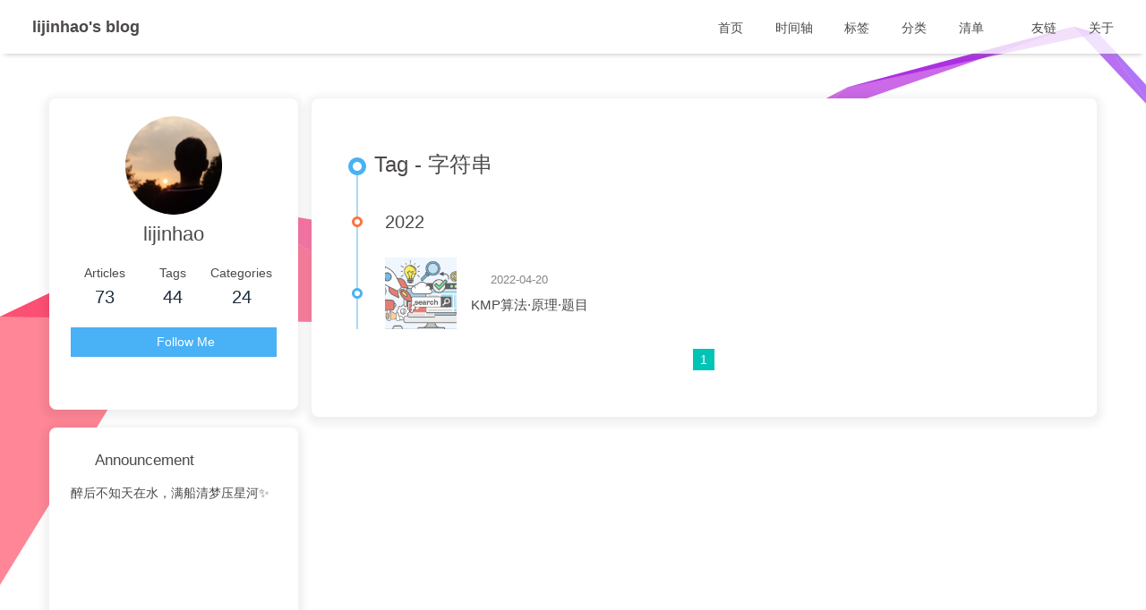

--- FILE ---
content_type: text/html; charset=utf-8
request_url: https://leekinghou-github-io.vercel.app/tags/%E5%AD%97%E7%AC%A6%E4%B8%B2/
body_size: 6368
content:
<!DOCTYPE html><html lang="en" data-theme="light"><head><meta charset="UTF-8"><meta http-equiv="X-UA-Compatible" content="IE=edge"><meta name="viewport" content="width=device-width,initial-scale=1"><title>Tag: 字符串 | lijinhao's blog</title><meta name="author" content="lijinhao"><meta name="copyright" content="lijinhao"><meta name="format-detection" content="telephone=no"><meta name="theme-color" content="#ffffff"><meta property="og:type" content="website"><meta property="og:title" content="lijinhao&#39;s blog"><meta property="og:url" content="https://lijinhao.site/tags/%E5%AD%97%E7%AC%A6%E4%B8%B2/index.html"><meta property="og:site_name" content="lijinhao&#39;s blog"><meta property="og:locale" content="en_US"><meta property="og:image" content="https://lijinhao.site/img/portrait.png"><meta property="article:author" content="lijinhao"><meta name="twitter:card" content="summary"><meta name="twitter:image" content="https://lijinhao.site/img/portrait.png"><link rel="shortcut icon" href="/img/favicon.png"><link rel="canonical" href="https://lijinhao.site/tags/%E5%AD%97%E7%AC%A6%E4%B8%B2/"><link rel="preconnect" href="//cdn.jsdelivr.net"><link rel="preconnect" href="//busuanzi.ibruce.info"><link rel="stylesheet" href="/css/index.css"><link rel="stylesheet" href="https://cdn.jsdelivr.net/npm/@fortawesome/fontawesome-free/css/all.min.css" media="print" onload='this.media="all"'><script>const GLOBAL_CONFIG={root:"/",algolia:void 0,localSearch:void 0,translate:{defaultEncoding:2,translateDelay:0,msgToTraditionalChinese:"繁",msgToSimplifiedChinese:"簡"},noticeOutdate:void 0,highlight:{plugin:"highlighjs",highlightCopy:!0,highlightLang:!0,highlightHeightLimit:!1},copy:{success:"Copy successfully",error:"Copy error",noSupport:"The browser does not support"},relativeDate:{homepage:!1,post:!1},runtime:"days",date_suffix:{just:"Just",min:"minutes ago",hour:"hours ago",day:"days ago",month:"months ago"},copyright:void 0,lightbox:"fancybox",Snackbar:void 0,source:{jQuery:"https://cdn.jsdelivr.net/npm/jquery@latest/dist/jquery.min.js",justifiedGallery:{js:"https://cdn.jsdelivr.net/npm/justifiedGallery/dist/js/jquery.justifiedGallery.min.js",css:"https://cdn.jsdelivr.net/npm/justifiedGallery/dist/css/justifiedGallery.min.css"},fancybox:{js:"https://cdn.jsdelivr.net/npm/@fancyapps/fancybox@latest/dist/jquery.fancybox.min.js",css:"https://cdn.jsdelivr.net/npm/@fancyapps/fancybox@latest/dist/jquery.fancybox.min.css"}},isPhotoFigcaption:!1,islazyload:!1,isanchor:!1}</script><script id="config-diff">var GLOBAL_CONFIG_SITE={title:"Tag: 字符串",isPost:!1,isHome:!1,isHighlightShrink:!1,isToc:!1,postUpdate:"2022-08-08 11:22:28"}</script><noscript><style>#nav{opacity:1}.justified-gallery img{opacity:1}#post-meta time,#recent-posts time{display:inline!important}</style></noscript><script>(e=>{e.saveToLocal={set:function(e,t,o){if(0===o)return;const n=864e5*o,a={value:t,expiry:(new Date).getTime()+n};localStorage.setItem(e,JSON.stringify(a))},get:function(e){const t=localStorage.getItem(e);if(!t)return;const o=JSON.parse(t);if(!((new Date).getTime()>o.expiry))return o.value;localStorage.removeItem(e)}},e.getScript=e=>new Promise((t,o)=>{const n=document.createElement("script");n.src=e,n.async=!0,n.onerror=o,n.onload=n.onreadystatechange=function(){const e=this.readyState;e&&"loaded"!==e&&"complete"!==e||(n.onload=n.onreadystatechange=null,t())},document.head.appendChild(n)}),e.activateDarkMode=function(){document.documentElement.setAttribute("data-theme","dark"),null!==document.querySelector('meta[name="theme-color"]')&&document.querySelector('meta[name="theme-color"]').setAttribute("content","#0d0d0d")},e.activateLightMode=function(){document.documentElement.setAttribute("data-theme","light"),null!==document.querySelector('meta[name="theme-color"]')&&document.querySelector('meta[name="theme-color"]').setAttribute("content","#ffffff")};const t=saveToLocal.get("theme");"dark"===t?activateDarkMode():"light"===t&&activateLightMode();const o=saveToLocal.get("aside-status");void 0!==o&&("hide"===o?document.documentElement.classList.add("hide-aside"):document.documentElement.classList.remove("hide-aside"));GLOBAL_CONFIG_SITE.isHome&&/iPad|iPhone|iPod|Macintosh/.test(navigator.userAgent)&&document.documentElement.classList.add("apple")})(window)</script><link rel="stylesheet" href="/css/custom@1.0.0.css"><meta name="generator" content="Hexo 5.4.0"></head><body><div id="loading-box"><div class="loading-left-bg"></div><div class="loading-right-bg"></div><div class="spinner-box"><div class="configure-border-1"><div class="configure-core"></div></div><div class="configure-border-2"><div class="configure-core"></div></div><div class="loading-word">Loading...</div></div></div><div id="sidebar"><div id="menu-mask"></div><div id="sidebar-menus"><div class="avatar-img is-center"><img src="/img/portrait.png" onerror='onerror=null,src="/img/friend_404.gif"' alt="avatar"></div><div class="site-data"><div class="data-item is-center"><div class="data-item-link"><a href="/archives/"><div class="headline">Articles</div><div class="length-num">73</div></a></div></div><div class="data-item is-center"><div class="data-item-link"><a href="/tags/"><div class="headline">Tags</div><div class="length-num">44</div></a></div></div><div class="data-item is-center"><div class="data-item-link"><a href="/categories/"><div class="headline">Categories</div><div class="length-num">24</div></a></div></div></div><hr><div class="menus_items"><div class="menus_item"><a class="site-page" href="/"><i class="fa-fw fas fa-home"></i> <span>首页</span></a></div><div class="menus_item"><a class="site-page" href="/archives/"><i class="fa-fw fas fa-archive"></i> <span>时间轴</span></a></div><div class="menus_item"><a class="site-page" href="/tags/"><i class="fa-fw fas fa-tags"></i> <span>标签</span></a></div><div class="menus_item"><a class="site-page" href="/categories/"><i class="fa-fw fas fa-folder-open"></i> <span>分类</span></a></div><div class="menus_item"><a class="site-page" href="javascript:void(0);"><i class="fa-fw fa fa-heartbeat"></i> <span>清单</span><i class="fas fa-chevron-down expand"></i></a><ul class="menus_item_child"><li><a class="site-page child" href="/music/"><i class="fa-fw fas fa-music"></i> <span>音乐</span></a></li><li><a class="site-page child" href="/Gallery/"><i class="fa-fw fas fa-images"></i> <span>照片</span></a></li><li><a class="site-page child" href="/movies/"><i class="fa-fw fas fa-video"></i> <span>电影</span></a></li></ul></div><div class="menus_item"><a class="site-page" href="/link/"><i class="fa-fw fas fa-link"></i> <span>友链</span></a></div><div class="menus_item"><a class="site-page" href="/about/"><i class="fa-fw fas fa-heart"></i> <span>关于</span></a></div></div></div></div><div class="page" id="body-wrap"><header class="not-top-img" id="page-header"><nav id="nav"><span id="blog_name"><a id="site-name" href="/">lijinhao's blog</a></span><div id="menus"><div class="menus_items"><div class="menus_item"><a class="site-page" href="/"><i class="fa-fw fas fa-home"></i> <span>首页</span></a></div><div class="menus_item"><a class="site-page" href="/archives/"><i class="fa-fw fas fa-archive"></i> <span>时间轴</span></a></div><div class="menus_item"><a class="site-page" href="/tags/"><i class="fa-fw fas fa-tags"></i> <span>标签</span></a></div><div class="menus_item"><a class="site-page" href="/categories/"><i class="fa-fw fas fa-folder-open"></i> <span>分类</span></a></div><div class="menus_item"><a class="site-page" href="javascript:void(0);"><i class="fa-fw fa fa-heartbeat"></i> <span>清单</span><i class="fas fa-chevron-down expand"></i></a><ul class="menus_item_child"><li><a class="site-page child" href="/music/"><i class="fa-fw fas fa-music"></i> <span>音乐</span></a></li><li><a class="site-page child" href="/Gallery/"><i class="fa-fw fas fa-images"></i> <span>照片</span></a></li><li><a class="site-page child" href="/movies/"><i class="fa-fw fas fa-video"></i> <span>电影</span></a></li></ul></div><div class="menus_item"><a class="site-page" href="/link/"><i class="fa-fw fas fa-link"></i> <span>友链</span></a></div><div class="menus_item"><a class="site-page" href="/about/"><i class="fa-fw fas fa-heart"></i> <span>关于</span></a></div></div><div id="toggle-menu"><a class="site-page"><i class="fas fa-bars fa-fw"></i></a></div></div></nav></header><main class="layout" id="content-inner"><div id="tag"><div class="article-sort-title">Tag - 字符串</div><div class="article-sort"><div class="article-sort-item year">2022</div><div class="article-sort-item"><a class="article-sort-item-img" href="/2022/04/20/2022-04-20-KMP%E7%AE%97%E6%B3%95%C2%B7%E5%8E%9F%E7%90%86%C2%B7%E9%A2%98%E7%9B%AE/" title="KMP算法·原理·题目"><img src="https://image-20220620.oss-cn-guangzhou.aliyuncs.com/image/20220623131600.png" alt="KMP算法·原理·题目" onerror='this.onerror=null,this.src="/img/404.jpg"'></a><div class="article-sort-item-info"><div class="article-sort-item-time"><i class="far fa-calendar-alt"></i><time class="post-meta-date-created" datetime="2022-04-19T16:00:00.000Z" title="Created 2022-04-20 00:00:00">2022-04-20</time></div><a class="article-sort-item-title" href="/2022/04/20/2022-04-20-KMP%E7%AE%97%E6%B3%95%C2%B7%E5%8E%9F%E7%90%86%C2%B7%E9%A2%98%E7%9B%AE/" title="KMP算法·原理·题目">KMP算法·原理·题目</a></div></div></div><nav id="pagination"><div class="pagination"><span class="page-number current">1</span></div></nav></div><div class="aside-content" id="aside-content"><div class="card-widget card-info"><div class="is-center"><div class="avatar-img"><img src="/img/portrait.png" onerror='this.onerror=null,this.src="/img/friend_404.gif"' alt="avatar"></div><div class="author-info__name">lijinhao</div><div class="author-info__description"></div></div><div class="card-info-data"><div class="card-info-data-item is-center"><a href="/archives/"><div class="headline">Articles</div><div class="length-num">73</div></a></div><div class="card-info-data-item is-center"><a href="/tags/"><div class="headline">Tags</div><div class="length-num">44</div></a></div><div class="card-info-data-item is-center"><a href="/categories/"><div class="headline">Categories</div><div class="length-num">24</div></a></div></div><a class="button--animated" id="card-info-btn" target="_blank" rel="noopener" href="https://github.com/leekinghou"><i class="fab fa-github"></i><span>Follow Me</span></a><div class="card-info-social-icons is-center"><a class="social-icon" href="https://github.com/leekinghou" target="_blank" title="Github"><i class="fab fa-github"></i></a><a class="social-icon" href="mailto:lijinhao716@163.com" target="_blank" title="Email"><i class="fas fa-envelope"></i></a></div></div><div class="card-widget card-announcement"><div class="item-headline"><i class="fas fa-bullhorn card-announcement-animation"></i><span>Announcement</span></div><div class="announcement_content">醉后不知天在水，满船清梦压星河✨<div class="twopeople"><div class="twopeople"><div class="container" style="height:200px"><canvas class="illo" width="800" height="800" style="max-width:200px;max-height:200px;touch-action:none;width:640px;height:640px"></canvas></div><script src="https://cdn.guole.fun/js/twopeople1.js"></script><script src="https://cdn.guole.fun/js/zdog.dist.js"></script><script id="rendered-js" src="https://cdn.guole.fun/js/twopeople.js"></script><style>.twopeople{margin:0;align-items:center;justify-content:center;text-align:center}canvas{display:block;margin:0 auto;cursor:move}</style></div></div></div></div><div class="sticky_layout"><div class="card-widget card-categories"><div class="item-headline"><i class="fas fa-folder-open"></i> <span>Categories</span><a class="card-more-btn" href="/categories/" title="More"><i class="fas fa-angle-right"></i></a></div><ul class="card-category-list" id="aside-cat-list"><li class="card-category-list-item"><a class="card-category-list-link" href="/categories/AI%E7%AE%97%E6%B3%95/"><span class="card-category-list-name">AI算法</span><span class="card-category-list-count">1</span></a></li><li class="card-category-list-item"><a class="card-category-list-link" href="/categories/Deep-Learning/"><span class="card-category-list-name">Deep Learning</span><span class="card-category-list-count">5</span></a></li><li class="card-category-list-item"><a class="card-category-list-link" href="/categories/Git/"><span class="card-category-list-name">Git</span><span class="card-category-list-count">1</span></a></li><li class="card-category-list-item"><a class="card-category-list-link" href="/categories/Hexo/"><span class="card-category-list-name">Hexo</span><span class="card-category-list-count">3</span></a></li><li class="card-category-list-item"><a class="card-category-list-link" href="/categories/Java/"><span class="card-category-list-name">Java</span><span class="card-category-list-count">19</span></a></li><li class="card-category-list-item"><a class="card-category-list-link" href="/categories/KMP%E7%AE%97%E6%B3%95%E7%AE%97%E6%B3%95/"><span class="card-category-list-name">KMP算法算法</span><span class="card-category-list-count">1</span></a></li><li class="card-category-list-item"><a class="card-category-list-link" href="/categories/Leetcode/"><span class="card-category-list-name">Leetcode</span><span class="card-category-list-count">14</span></a><ul class="card-category-list child"><li class="card-category-list-item"><a class="card-category-list-link" href="/categories/Leetcode/%E4%BA%8C%E5%8F%89%E6%A0%91/"><span class="card-category-list-name">二叉树</span><span class="card-category-list-count">1</span></a></li></ul></li></ul></div><div class="card-widget card-tags"><div class="item-headline"><i class="fas fa-tags"></i><span>Tags</span></div><div class="card-tag-cloud"><a href="/tags/AI%E7%AE%97%E6%B3%95/" style="font-size:1.1em;color:#999">AI算法</a> <a href="/tags/AlexNet/" style="font-size:1.1em;color:#999">AlexNet</a> <a href="/tags/Butterfly/" style="font-size:1.1em;color:#999">Butterfly</a> <a href="/tags/CNN%E5%8D%B7%E7%A7%AF%E7%A5%9E%E7%BB%8F%E7%BD%91%E7%BB%9C%E7%AC%94%E8%AE%B0/" style="font-size:1.1em;color:#999">CNN卷积神经网络笔记</a> <a href="/tags/Deep-Learning/" style="font-size:1.3em;color:#99a1ac">Deep Learning</a> <a href="/tags/Git/" style="font-size:1.1em;color:#999">Git</a> <a href="/tags/Git%E5%9F%BA%E7%A1%80/" style="font-size:1.1em;color:#999">Git基础</a> <a href="/tags/GoogLeNet/" style="font-size:1.1em;color:#999">GoogLeNet</a> <a href="/tags/Hexo/" style="font-size:1.2em;color:#999da3">Hexo</a> <a href="/tags/Java/" style="font-size:1.5em;color:#99a9bf">Java</a> <a href="/tags/K%E8%BF%91%E9%82%BB-K-nearest-neighbor/" style="font-size:1.1em;color:#999">K近邻 K-nearest neighbor</a> <a href="/tags/Leetcode/" style="font-size:1.45em;color:#99a7ba">Leetcode</a> <a href="/tags/Linux/" style="font-size:1.2em;color:#999da3">Linux</a> <a href="/tags/Machine-Learning/" style="font-size:1.4em;color:#99a5b6">Machine Learning</a> <a href="/tags/Mysql/" style="font-size:1.1em;color:#999">Mysql</a> <a href="/tags/NIN/" style="font-size:1.1em;color:#999">NIN</a> <a href="/tags/Python/" style="font-size:1.1em;color:#999">Python</a> <a href="/tags/Python%E7%88%AC%E8%99%AB/" style="font-size:1.1em;color:#999">Python爬虫</a> <a href="/tags/Redis/" style="font-size:1.1em;color:#999">Redis</a> <a href="/tags/Scrapy%E6%A1%86%E6%9E%B6/" style="font-size:1.25em;color:#999fa7">Scrapy框架</a> <a href="/tags/Self-attention/" style="font-size:1.15em;color:#999b9e">Self-attention</a> <a href="/tags/Spring/" style="font-size:1.1em;color:#999">Spring</a> <a href="/tags/SpringBoot/" style="font-size:1.1em;color:#999">SpringBoot</a> <a href="/tags/Transformer/" style="font-size:1.1em;color:#999">Transformer</a> <a href="/tags/VGG/" style="font-size:1.1em;color:#999">VGG</a> <a href="/tags/dji-app%E5%BC%80%E5%8F%91/" style="font-size:1.1em;color:#999">dji app开发</a> <a href="/tags/encrypt/" style="font-size:1.1em;color:#999">encrypt</a> <a href="/tags/mysql/" style="font-size:1.1em;color:#999">mysql</a> <a href="/tags/python/" style="font-size:1.1em;color:#999">python</a> <a href="/tags/sklearn/" style="font-size:1.1em;color:#999">sklearn</a> <a href="/tags/springboot/" style="font-size:1.1em;color:#999">springboot</a> <a href="/tags/%E5%A4%9A%E7%BA%BF%E7%A8%8B/" style="font-size:1.15em;color:#999b9e">多线程</a> <a href="/tags/%E5%A4%A7%E7%96%86%E6%97%A0%E4%BA%BA%E6%9C%BA/" style="font-size:1.1em;color:#999">大疆无人机</a> <a href="/tags/%E5%AD%97%E7%AC%A6%E4%B8%B2/" style="font-size:1.1em;color:#999">字符串</a> <a href="/tags/%E5%AE%9E%E4%B9%A0%E7%BB%8F%E5%8E%86/" style="font-size:1.35em;color:#99a3b1">实习经历</a> <a href="/tags/%E6%95%B0%E6%8D%AE%E5%88%86%E6%9E%90/" style="font-size:1.1em;color:#999">数据分析</a> <a href="/tags/%E6%95%B0%E6%8D%AE%E5%BA%93/" style="font-size:1.1em;color:#999">数据库</a> <a href="/tags/%E6%9F%A5%E6%89%BE%E7%AE%97%E6%B3%95/" style="font-size:1.15em;color:#999b9e">查找算法</a> <a href="/tags/%E6%A8%A1%E7%89%88/" style="font-size:1.1em;color:#999">模版</a> <a href="/tags/%E7%AE%97%E6%B3%95/" style="font-size:1.15em;color:#999b9e">算法</a></div></div><div class="card-widget card-archives"><div class="item-headline"><i class="fas fa-archive"></i><span>Archives</span><a class="card-more-btn" href="/archives/" title="More"><i class="fas fa-angle-right"></i></a></div><ul class="card-archive-list"><li class="card-archive-list-item"><a class="card-archive-list-link" href="/archives/2022/08/"><span class="card-archive-list-date">August 2022</span><span class="card-archive-list-count">3</span></a></li><li class="card-archive-list-item"><a class="card-archive-list-link" href="/archives/2022/07/"><span class="card-archive-list-date">July 2022</span><span class="card-archive-list-count">2</span></a></li><li class="card-archive-list-item"><a class="card-archive-list-link" href="/archives/2022/06/"><span class="card-archive-list-date">June 2022</span><span class="card-archive-list-count">4</span></a></li><li class="card-archive-list-item"><a class="card-archive-list-link" href="/archives/2022/04/"><span class="card-archive-list-date">April 2022</span><span class="card-archive-list-count">1</span></a></li><li class="card-archive-list-item"><a class="card-archive-list-link" href="/archives/2022/03/"><span class="card-archive-list-date">March 2022</span><span class="card-archive-list-count">2</span></a></li><li class="card-archive-list-item"><a class="card-archive-list-link" href="/archives/2022/02/"><span class="card-archive-list-date">February 2022</span><span class="card-archive-list-count">1</span></a></li><li class="card-archive-list-item"><a class="card-archive-list-link" href="/archives/2022/01/"><span class="card-archive-list-date">January 2022</span><span class="card-archive-list-count">3</span></a></li><li class="card-archive-list-item"><a class="card-archive-list-link" href="/archives/2021/12/"><span class="card-archive-list-date">December 2021</span><span class="card-archive-list-count">9</span></a></li></ul></div><div class="card-widget card-webinfo"><div class="item-headline"><i class="fas fa-chart-line"></i><span>Info</span></div><div class="webinfo"><div class="webinfo-item"><div class="item-name">Article :</div><div class="item-count">73</div></div><div class="webinfo-item"><div class="item-name">Run time :</div><div class="item-count" id="runtimeshow" data-publishdate="2021-02-13T16:00:00.000Z"></div></div><div class="webinfo-item"><div class="item-name">UV :</div><div class="item-count" id="busuanzi_value_site_uv"></div></div><div class="webinfo-item"><div class="item-name">PV :</div><div class="item-count" id="busuanzi_value_site_pv"></div></div><div class="webinfo-item"><div class="item-name">Last Push :</div><div class="item-count" id="last-push-date" data-lastpushdate="2022-08-08T03:22:28.541Z"></div></div></div></div></div></div></main><footer id="footer"><div id="footer-wrap"><div class="copyright">&copy;2020 - 2022 By lijinhao</div><div class="framework-info"><span>Framework</span> <a target="_blank" rel="noopener" href="https://hexo.io">Hexo</a><span class="footer-separator">|</span><span>Theme</span> <a target="_blank" rel="noopener" href="https://github.com/jerryc127/hexo-theme-butterfly">Butterfly</a></div><div class="footer_custom_text">满腔期待 常怀热情 有人等你<a target="_blank" rel="noopener" href="https://inews.gtimg.com/newsapp_ls/0/14146688226/0">Baikal♥️Swan</a>!</div></div></footer></div><div id="rightside"><div id="rightside-config-hide"><button id="translateLink" type="button" title="Switch Between Traditional Chinese And Simplified Chinese">簡</button><button id="darkmode" type="button" title="Switch Between Light And Dark Mode"><i class="fas fa-adjust"></i></button><button id="hide-aside-btn" type="button" title="Toggle between single-column and double-column"><i class="fas fa-arrows-alt-h"></i></button></div><div id="rightside-config-show"><button id="rightside_config" type="button" title="Setting"><i class="fas fa-cog fa-spin"></i></button><button id="go-up" type="button" title="Back To Top"><i class="fas fa-arrow-up"></i></button></div></div><div><script src="/js/utils.js"></script><script src="/js/main.js"></script><script src="/js/tw_cn.js"></script><script>var preloader={endLoading:()=>{document.body.style.overflow="auto",document.getElementById("loading-box").classList.add("loaded")},initLoading:()=>{document.body.style.overflow="",document.getElementById("loading-box").classList.remove("loaded")}};window.addEventListener("load",preloader.endLoading())</script><div class="js-pjax"></div><script defer id="ribbon" src="https://cdn.jsdelivr.net/npm/butterfly-extsrc@1/dist/canvas-ribbon.min.js" size="150" alpha="0.6" zindex="-1" mobile="false" data-click="false"></script><script src="https://cdn-1.nesxc.com/js/smooth-scrolling.js"></script><script async data-pjax src="//busuanzi.ibruce.info/busuanzi/2.3/busuanzi.pure.mini.js"></script></div><script data-pjax src="https://cdn.jsdelivr.net/gh/Zfour/hexo-github-calendar@1.21/hexo_githubcalendar.js"></script><script data-pjax>function GithubCalendarConfig(){var e=document.getElementById("recent-posts");e&&"/"==location.pathname&&(console.log("已挂载github calendar"),e.insertAdjacentHTML("afterbegin",'<div class="recent-post-item" style="width:100%;height:auto;padding:10px;"><div id="github_loading" style="width:10%;height:100%;margin:0 auto;display: block"><svg xmlns="http://www.w3.org/2000/svg" xmlns:xlink="http://www.w3.org/1999/xlink"  viewBox="0 0 50 50" style="enable-background:new 0 0 50 50" xml:space="preserve"><path fill="#d0d0d0" d="M25.251,6.461c-10.318,0-18.683,8.365-18.683,18.683h4.068c0-8.071,6.543-14.615,14.615-14.615V6.461z" transform="rotate(275.098 25 25)"><animateTransform attributeType="xml" attributeName="transform" type="rotate" from="0 25 25" to="360 25 25" dur="0.6s" repeatCount="indefinite"></animateTransform></path></svg></div><div id="github_container"></div></div>')),GithubCalendar("https://python-github-calendar-api.vercel.app/api?Leekinghou",["#ebedf0","#fdcdec","#fc9bd9","#fa6ac5","#f838b2","#f5089f","#c4067e","#92055e","#540336","#48022f","#30021f"],"Leekinghou")}document.getElementById("recent-posts")&&GithubCalendarConfig()</script><style>#github_container{min-height:280px}@media screen and (max-width:650px){#github_container{min-height:0}}</style><style></style></body></html>

--- FILE ---
content_type: text/css; charset=utf-8
request_url: https://leekinghou-github-io.vercel.app/css/index.css
body_size: 19137
content:
/*! normalize.css v8.0.1 | MIT License | github.com/necolas/normalize.css */html{line-height:1.15;-webkit-text-size-adjust:100%}body{margin:0}main{display:block}h1{font-size:2em;margin:.67em 0}hr{box-sizing:content-box;height:0;overflow:visible}pre{font-family:monospace,monospace;font-size:1em}a{background-color:transparent}abbr[title]{border-bottom:none;text-decoration:underline;text-decoration:underline dotted}b,strong{font-weight:bolder}code,kbd,samp{font-family:monospace,monospace;font-size:1em}small{font-size:80%}sub,sup{font-size:75%;line-height:0;position:relative;vertical-align:baseline}sub{bottom:-.25em}sup{top:-.5em}img{border-style:none}button,input,optgroup,select,textarea{font-family:inherit;font-size:100%;line-height:1.15;margin:0}button,input{overflow:visible}button,select{text-transform:none}[type=button],[type=reset],[type=submit],button{-webkit-appearance:button}[type=button]::-moz-focus-inner,[type=reset]::-moz-focus-inner,[type=submit]::-moz-focus-inner,button::-moz-focus-inner{border-style:none;padding:0}[type=button]:-moz-focusring,[type=reset]:-moz-focusring,[type=submit]:-moz-focusring,button:-moz-focusring{outline:1px dotted ButtonText}fieldset{padding:.35em .75em .625em}legend{box-sizing:border-box;color:inherit;display:table;max-width:100%;padding:0;white-space:normal}progress{vertical-align:baseline}textarea{overflow:auto}[type=checkbox],[type=radio]{box-sizing:border-box;padding:0}[type=number]::-webkit-inner-spin-button,[type=number]::-webkit-outer-spin-button{height:auto}[type=search]{-webkit-appearance:textfield;outline-offset:-2px}[type=search]::-webkit-search-decoration{-webkit-appearance:none}::-webkit-file-upload-button{-webkit-appearance:button;font:inherit}details{display:block}summary{display:list-item}template{display:none}[hidden]{display:none}#article-container .flink .flink-list>.flink-list-item a .flink-item-desc,#article-container .flink .flink-list>.flink-list-item a .flink-item-name,#aside-content .card-archives ul.card-archive-list>.card-archive-list-item a span,#aside-content .card-categories ul.card-category-list>.card-category-list-item a span,#aside-content .card-info .card-info-data>.card-info-data-item a .headline,#pagination .next_info,#pagination .prev_info,#sidebar #sidebar-menus .menus_items .site-page,#sidebar #sidebar-menus .site-data .data-item .data-item-link>a>div,.limit-one-line{overflow:hidden;-o-text-overflow:ellipsis;text-overflow:ellipsis;white-space:nowrap}#aside-content .aside-list>.aside-list-item .content>.comment,#aside-content .aside-list>.aside-list-item .content>.name,#aside-content .aside-list>.aside-list-item .content>.title,#post-info .post-title,#recent-posts>.recent-post-item>.recent-post-info>.article-title,#recent-posts>.recent-post-item>.recent-post-info>.content,.article-sort-item-title,.error404 #error-wrap .error-content .error-info .error_subtitle,.limit-more-line,.relatedPosts>.relatedPosts-list .content .title,figure.gallery-group .gallery-group-name,figure.gallery-group p{display:-webkit-box;overflow:hidden;-webkit-box-orient:vertical}#article-container.post-content h1:before,#article-container.post-content h2:before,#article-container.post-content h3:before,#article-container.post-content h4:before,#article-container.post-content h5:before,#article-container.post-content h6:before,#post .post-copyright:before,#post .post-outdate-notice:before,.fontawesomeIcon,.note:not(.no-icon)::before,hr:before{display:inline-block;font-weight:600;font-style:normal;font-variant:normal;font-family:'Font Awesome 5 Free';text-rendering:auto;-webkit-font-smoothing:antialiased}#content-inner,#footer{-webkit-animation:bottom-top 1s;-moz-animation:bottom-top 1s;-o-animation:bottom-top 1s;-ms-animation:bottom-top 1s;animation:bottom-top 1s}#page-header{-webkit-animation:header-effect 1s;-moz-animation:header-effect 1s;-o-animation:header-effect 1s;-ms-animation:header-effect 1s;animation:header-effect 1s}#site-subtitle,#site-title{-webkit-animation:titlescale 1s;-moz-animation:titlescale 1s;-o-animation:titlescale 1s;-ms-animation:titlescale 1s;animation:titlescale 1s}#nav.show{-webkit-animation:headerNoOpacity 1s;-moz-animation:headerNoOpacity 1s;-o-animation:headerNoOpacity 1s;-ms-animation:headerNoOpacity 1s;animation:headerNoOpacity 1s}#web_bg,canvas:not(#ribbon-canvas){-webkit-animation:to_show 4s;-moz-animation:to_show 4s;-o-animation:to_show 4s;-ms-animation:to_show 4s;animation:to_show 4s}#ribbon-canvas{-webkit-animation:ribbon_to_show 4s;-moz-animation:ribbon_to_show 4s;-o-animation:ribbon_to_show 4s;-ms-animation:ribbon_to_show 4s;animation:ribbon_to_show 4s}#sidebar-menus.open>:nth-child(1){-webkit-animation:sidebarItem .2s;-moz-animation:sidebarItem .2s;-o-animation:sidebarItem .2s;-ms-animation:sidebarItem .2s;animation:sidebarItem .2s}#sidebar-menus.open>:nth-child(2){-webkit-animation:sidebarItem .4s;-moz-animation:sidebarItem .4s;-o-animation:sidebarItem .4s;-ms-animation:sidebarItem .4s;animation:sidebarItem .4s}#sidebar-menus.open>:nth-child(3){-webkit-animation:sidebarItem .6s;-moz-animation:sidebarItem .6s;-o-animation:sidebarItem .6s;-ms-animation:sidebarItem .6s;animation:sidebarItem .6s}#sidebar-menus.open>:nth-child(4){-webkit-animation:sidebarItem .8s;-moz-animation:sidebarItem .8s;-o-animation:sidebarItem .8s;-ms-animation:sidebarItem .8s;animation:sidebarItem .8s}.card-announcement-animation{color:red;-webkit-animation:announ_animation .8s linear infinite;-moz-animation:announ_animation .8s linear infinite;-o-animation:announ_animation .8s linear infinite;-ms-animation:announ_animation .8s linear infinite;animation:announ_animation .8s linear infinite}.scroll-down-effects{-webkit-animation:scroll-down-effect 1.5s infinite;-moz-animation:scroll-down-effect 1.5s infinite;-o-animation:scroll-down-effect 1.5s infinite;-ms-animation:scroll-down-effect 1.5s infinite;animation:scroll-down-effect 1.5s infinite}.reward-main{-webkit-animation:donate_effcet .3s .1s ease both;-moz-animation:donate_effcet .3s .1s ease both;-o-animation:donate_effcet .3s .1s ease both;-ms-animation:donate_effcet .3s .1s ease both;animation:donate_effcet .3s .1s ease both}@-moz-keyframes scroll-down-effect{0%{top:0;opacity:.4}50%{top:-16px;opacity:1;-ms-filter:none;filter:none}100%{top:0;opacity:.4}}@-webkit-keyframes scroll-down-effect{0%{top:0;opacity:.4}50%{top:-16px;opacity:1;-ms-filter:none;filter:none}100%{top:0;opacity:.4}}@-o-keyframes scroll-down-effect{0%{top:0;opacity:.4}50%{top:-16px;opacity:1;-ms-filter:none;filter:none}100%{top:0;opacity:.4}}@keyframes scroll-down-effect{0%{top:0;opacity:.4}50%{top:-16px;opacity:1;-ms-filter:none;filter:none}100%{top:0;opacity:.4}}@-moz-keyframes header-effect{0%{opacity:0;-webkit-transform:translateY(-50px);-moz-transform:translateY(-50px);-o-transform:translateY(-50px);-ms-transform:translateY(-50px);transform:translateY(-50px)}100%{opacity:1;-ms-filter:none;filter:none;-webkit-transform:translateY(0);-moz-transform:translateY(0);-o-transform:translateY(0);-ms-transform:translateY(0);transform:translateY(0)}}@-webkit-keyframes header-effect{0%{opacity:0;-webkit-transform:translateY(-50px);-moz-transform:translateY(-50px);-o-transform:translateY(-50px);-ms-transform:translateY(-50px);transform:translateY(-50px)}100%{opacity:1;-ms-filter:none;filter:none;-webkit-transform:translateY(0);-moz-transform:translateY(0);-o-transform:translateY(0);-ms-transform:translateY(0);transform:translateY(0)}}@-o-keyframes header-effect{0%{opacity:0;-webkit-transform:translateY(-50px);-moz-transform:translateY(-50px);-o-transform:translateY(-50px);-ms-transform:translateY(-50px);transform:translateY(-50px)}100%{opacity:1;-ms-filter:none;filter:none;-webkit-transform:translateY(0);-moz-transform:translateY(0);-o-transform:translateY(0);-ms-transform:translateY(0);transform:translateY(0)}}@keyframes header-effect{0%{opacity:0;-webkit-transform:translateY(-50px);-moz-transform:translateY(-50px);-o-transform:translateY(-50px);-ms-transform:translateY(-50px);transform:translateY(-50px)}100%{opacity:1;-ms-filter:none;filter:none;-webkit-transform:translateY(0);-moz-transform:translateY(0);-o-transform:translateY(0);-ms-transform:translateY(0);transform:translateY(0)}}@-moz-keyframes headerNoOpacity{0%{-webkit-transform:translateY(-50px);-moz-transform:translateY(-50px);-o-transform:translateY(-50px);-ms-transform:translateY(-50px);transform:translateY(-50px)}100%{-webkit-transform:translateY(0);-moz-transform:translateY(0);-o-transform:translateY(0);-ms-transform:translateY(0);transform:translateY(0)}}@-webkit-keyframes headerNoOpacity{0%{-webkit-transform:translateY(-50px);-moz-transform:translateY(-50px);-o-transform:translateY(-50px);-ms-transform:translateY(-50px);transform:translateY(-50px)}100%{-webkit-transform:translateY(0);-moz-transform:translateY(0);-o-transform:translateY(0);-ms-transform:translateY(0);transform:translateY(0)}}@-o-keyframes headerNoOpacity{0%{-webkit-transform:translateY(-50px);-moz-transform:translateY(-50px);-o-transform:translateY(-50px);-ms-transform:translateY(-50px);transform:translateY(-50px)}100%{-webkit-transform:translateY(0);-moz-transform:translateY(0);-o-transform:translateY(0);-ms-transform:translateY(0);transform:translateY(0)}}@keyframes headerNoOpacity{0%{-webkit-transform:translateY(-50px);-moz-transform:translateY(-50px);-o-transform:translateY(-50px);-ms-transform:translateY(-50px);transform:translateY(-50px)}100%{-webkit-transform:translateY(0);-moz-transform:translateY(0);-o-transform:translateY(0);-ms-transform:translateY(0);transform:translateY(0)}}@-moz-keyframes bottom-top{0%{opacity:0;margin-top:50px}100%{opacity:1;-ms-filter:none;filter:none;margin-top:0}}@-webkit-keyframes bottom-top{0%{opacity:0;margin-top:50px}100%{opacity:1;-ms-filter:none;filter:none;margin-top:0}}@-o-keyframes bottom-top{0%{opacity:0;margin-top:50px}100%{opacity:1;-ms-filter:none;filter:none;margin-top:0}}@keyframes bottom-top{0%{opacity:0;margin-top:50px}100%{opacity:1;-ms-filter:none;filter:none;margin-top:0}}@-moz-keyframes titlescale{0%{opacity:0;-webkit-transform:scale(.7);-moz-transform:scale(.7);-o-transform:scale(.7);-ms-transform:scale(.7);transform:scale(.7)}100%{opacity:1;-ms-filter:none;filter:none;-webkit-transform:scale(1);-moz-transform:scale(1);-o-transform:scale(1);-ms-transform:scale(1);transform:scale(1)}}@-webkit-keyframes titlescale{0%{opacity:0;-webkit-transform:scale(.7);-moz-transform:scale(.7);-o-transform:scale(.7);-ms-transform:scale(.7);transform:scale(.7)}100%{opacity:1;-ms-filter:none;filter:none;-webkit-transform:scale(1);-moz-transform:scale(1);-o-transform:scale(1);-ms-transform:scale(1);transform:scale(1)}}@-o-keyframes titlescale{0%{opacity:0;-webkit-transform:scale(.7);-moz-transform:scale(.7);-o-transform:scale(.7);-ms-transform:scale(.7);transform:scale(.7)}100%{opacity:1;-ms-filter:none;filter:none;-webkit-transform:scale(1);-moz-transform:scale(1);-o-transform:scale(1);-ms-transform:scale(1);transform:scale(1)}}@keyframes titlescale{0%{opacity:0;-webkit-transform:scale(.7);-moz-transform:scale(.7);-o-transform:scale(.7);-ms-transform:scale(.7);transform:scale(.7)}100%{opacity:1;-ms-filter:none;filter:none;-webkit-transform:scale(1);-moz-transform:scale(1);-o-transform:scale(1);-ms-transform:scale(1);transform:scale(1)}}@-moz-keyframes search_close{0%{opacity:1;-ms-filter:none;filter:none;-webkit-transform:scale(1);-moz-transform:scale(1);-o-transform:scale(1);-ms-transform:scale(1);transform:scale(1)}100%{opacity:0;-webkit-transform:scale(.7);-moz-transform:scale(.7);-o-transform:scale(.7);-ms-transform:scale(.7);transform:scale(.7)}}@-webkit-keyframes search_close{0%{opacity:1;-ms-filter:none;filter:none;-webkit-transform:scale(1);-moz-transform:scale(1);-o-transform:scale(1);-ms-transform:scale(1);transform:scale(1)}100%{opacity:0;-webkit-transform:scale(.7);-moz-transform:scale(.7);-o-transform:scale(.7);-ms-transform:scale(.7);transform:scale(.7)}}@-o-keyframes search_close{0%{opacity:1;-ms-filter:none;filter:none;-webkit-transform:scale(1);-moz-transform:scale(1);-o-transform:scale(1);-ms-transform:scale(1);transform:scale(1)}100%{opacity:0;-webkit-transform:scale(.7);-moz-transform:scale(.7);-o-transform:scale(.7);-ms-transform:scale(.7);transform:scale(.7)}}@keyframes search_close{0%{opacity:1;-ms-filter:none;filter:none;-webkit-transform:scale(1);-moz-transform:scale(1);-o-transform:scale(1);-ms-transform:scale(1);transform:scale(1)}100%{opacity:0;-webkit-transform:scale(.7);-moz-transform:scale(.7);-o-transform:scale(.7);-ms-transform:scale(.7);transform:scale(.7)}}@-moz-keyframes to_show{0%{opacity:0}100%{opacity:1;-ms-filter:none;filter:none}}@-webkit-keyframes to_show{0%{opacity:0}100%{opacity:1;-ms-filter:none;filter:none}}@-o-keyframes to_show{0%{opacity:0}100%{opacity:1;-ms-filter:none;filter:none}}@keyframes to_show{0%{opacity:0}100%{opacity:1;-ms-filter:none;filter:none}}@-moz-keyframes to_hide{0%{opacity:1;-ms-filter:none;filter:none}100%{opacity:0}}@-webkit-keyframes to_hide{0%{opacity:1;-ms-filter:none;filter:none}100%{opacity:0}}@-o-keyframes to_hide{0%{opacity:1;-ms-filter:none;filter:none}100%{opacity:0}}@keyframes to_hide{0%{opacity:1;-ms-filter:none;filter:none}100%{opacity:0}}@-moz-keyframes ribbon_to_show{0%{opacity:0}100%{opacity:.6}}@-webkit-keyframes ribbon_to_show{0%{opacity:0}100%{opacity:.6}}@-o-keyframes ribbon_to_show{0%{opacity:0}100%{opacity:.6}}@keyframes ribbon_to_show{0%{opacity:0}100%{opacity:.6}}@-moz-keyframes avatar_turn_around{from{-webkit-transform:rotate(0);-moz-transform:rotate(0);-o-transform:rotate(0);-ms-transform:rotate(0);transform:rotate(0)}to{-webkit-transform:rotate(360deg);-moz-transform:rotate(360deg);-o-transform:rotate(360deg);-ms-transform:rotate(360deg);transform:rotate(360deg)}}@-webkit-keyframes avatar_turn_around{from{-webkit-transform:rotate(0);-moz-transform:rotate(0);-o-transform:rotate(0);-ms-transform:rotate(0);transform:rotate(0)}to{-webkit-transform:rotate(360deg);-moz-transform:rotate(360deg);-o-transform:rotate(360deg);-ms-transform:rotate(360deg);transform:rotate(360deg)}}@-o-keyframes avatar_turn_around{from{-webkit-transform:rotate(0);-moz-transform:rotate(0);-o-transform:rotate(0);-ms-transform:rotate(0);transform:rotate(0)}to{-webkit-transform:rotate(360deg);-moz-transform:rotate(360deg);-o-transform:rotate(360deg);-ms-transform:rotate(360deg);transform:rotate(360deg)}}@keyframes avatar_turn_around{from{-webkit-transform:rotate(0);-moz-transform:rotate(0);-o-transform:rotate(0);-ms-transform:rotate(0);transform:rotate(0)}to{-webkit-transform:rotate(360deg);-moz-transform:rotate(360deg);-o-transform:rotate(360deg);-ms-transform:rotate(360deg);transform:rotate(360deg)}}@-moz-keyframes sub_menus{0%{opacity:0;-webkit-transform:translateY(10px);-moz-transform:translateY(10px);-o-transform:translateY(10px);-ms-transform:translateY(10px);transform:translateY(10px)}100%{opacity:1;-ms-filter:none;filter:none;-webkit-transform:translateY(0);-moz-transform:translateY(0);-o-transform:translateY(0);-ms-transform:translateY(0);transform:translateY(0)}}@-webkit-keyframes sub_menus{0%{opacity:0;-webkit-transform:translateY(10px);-moz-transform:translateY(10px);-o-transform:translateY(10px);-ms-transform:translateY(10px);transform:translateY(10px)}100%{opacity:1;-ms-filter:none;filter:none;-webkit-transform:translateY(0);-moz-transform:translateY(0);-o-transform:translateY(0);-ms-transform:translateY(0);transform:translateY(0)}}@-o-keyframes sub_menus{0%{opacity:0;-webkit-transform:translateY(10px);-moz-transform:translateY(10px);-o-transform:translateY(10px);-ms-transform:translateY(10px);transform:translateY(10px)}100%{opacity:1;-ms-filter:none;filter:none;-webkit-transform:translateY(0);-moz-transform:translateY(0);-o-transform:translateY(0);-ms-transform:translateY(0);transform:translateY(0)}}@keyframes sub_menus{0%{opacity:0;-webkit-transform:translateY(10px);-moz-transform:translateY(10px);-o-transform:translateY(10px);-ms-transform:translateY(10px);transform:translateY(10px)}100%{opacity:1;-ms-filter:none;filter:none;-webkit-transform:translateY(0);-moz-transform:translateY(0);-o-transform:translateY(0);-ms-transform:translateY(0);transform:translateY(0)}}@-moz-keyframes donate_effcet{0%{opacity:0;-webkit-transform:translateY(-20px);-moz-transform:translateY(-20px);-o-transform:translateY(-20px);-ms-transform:translateY(-20px);transform:translateY(-20px)}100%{opacity:1;-ms-filter:none;filter:none;-webkit-transform:translateY(0);-moz-transform:translateY(0);-o-transform:translateY(0);-ms-transform:translateY(0);transform:translateY(0)}}@-webkit-keyframes donate_effcet{0%{opacity:0;-webkit-transform:translateY(-20px);-moz-transform:translateY(-20px);-o-transform:translateY(-20px);-ms-transform:translateY(-20px);transform:translateY(-20px)}100%{opacity:1;-ms-filter:none;filter:none;-webkit-transform:translateY(0);-moz-transform:translateY(0);-o-transform:translateY(0);-ms-transform:translateY(0);transform:translateY(0)}}@-o-keyframes donate_effcet{0%{opacity:0;-webkit-transform:translateY(-20px);-moz-transform:translateY(-20px);-o-transform:translateY(-20px);-ms-transform:translateY(-20px);transform:translateY(-20px)}100%{opacity:1;-ms-filter:none;filter:none;-webkit-transform:translateY(0);-moz-transform:translateY(0);-o-transform:translateY(0);-ms-transform:translateY(0);transform:translateY(0)}}@keyframes donate_effcet{0%{opacity:0;-webkit-transform:translateY(-20px);-moz-transform:translateY(-20px);-o-transform:translateY(-20px);-ms-transform:translateY(-20px);transform:translateY(-20px)}100%{opacity:1;-ms-filter:none;filter:none;-webkit-transform:translateY(0);-moz-transform:translateY(0);-o-transform:translateY(0);-ms-transform:translateY(0);transform:translateY(0)}}@-moz-keyframes announ_animation{0%,to{-webkit-transform:scale(1);-moz-transform:scale(1);-o-transform:scale(1);-ms-transform:scale(1);transform:scale(1)}50%{-webkit-transform:scale(1.2);-moz-transform:scale(1.2);-o-transform:scale(1.2);-ms-transform:scale(1.2);transform:scale(1.2)}}@-webkit-keyframes announ_animation{0%,to{-webkit-transform:scale(1);-moz-transform:scale(1);-o-transform:scale(1);-ms-transform:scale(1);transform:scale(1)}50%{-webkit-transform:scale(1.2);-moz-transform:scale(1.2);-o-transform:scale(1.2);-ms-transform:scale(1.2);transform:scale(1.2)}}@-o-keyframes announ_animation{0%,to{-webkit-transform:scale(1);-moz-transform:scale(1);-o-transform:scale(1);-ms-transform:scale(1);transform:scale(1)}50%{-webkit-transform:scale(1.2);-moz-transform:scale(1.2);-o-transform:scale(1.2);-ms-transform:scale(1.2);transform:scale(1.2)}}@keyframes announ_animation{0%,to{-webkit-transform:scale(1);-moz-transform:scale(1);-o-transform:scale(1);-ms-transform:scale(1);transform:scale(1)}50%{-webkit-transform:scale(1.2);-moz-transform:scale(1.2);-o-transform:scale(1.2);-ms-transform:scale(1.2);transform:scale(1.2)}}@-moz-keyframes sidebarItem{0%{-webkit-transform:translateX(200px);-moz-transform:translateX(200px);-o-transform:translateX(200px);-ms-transform:translateX(200px);transform:translateX(200px)}100%{-webkit-transform:translateX(0);-moz-transform:translateX(0);-o-transform:translateX(0);-ms-transform:translateX(0);transform:translateX(0)}}@-webkit-keyframes sidebarItem{0%{-webkit-transform:translateX(200px);-moz-transform:translateX(200px);-o-transform:translateX(200px);-ms-transform:translateX(200px);transform:translateX(200px)}100%{-webkit-transform:translateX(0);-moz-transform:translateX(0);-o-transform:translateX(0);-ms-transform:translateX(0);transform:translateX(0)}}@-o-keyframes sidebarItem{0%{-webkit-transform:translateX(200px);-moz-transform:translateX(200px);-o-transform:translateX(200px);-ms-transform:translateX(200px);transform:translateX(200px)}100%{-webkit-transform:translateX(0);-moz-transform:translateX(0);-o-transform:translateX(0);-ms-transform:translateX(0);transform:translateX(0)}}@keyframes sidebarItem{0%{-webkit-transform:translateX(200px);-moz-transform:translateX(200px);-o-transform:translateX(200px);-ms-transform:translateX(200px);transform:translateX(200px)}100%{-webkit-transform:translateX(0);-moz-transform:translateX(0);-o-transform:translateX(0);-ms-transform:translateX(0);transform:translateX(0)}}:root{--global-font-size:14px;--global-bg:#fff;--font-color:#4c4948;--hr-border:#d2ebfd;--hr-before-color:#bfe4fb;--search-bg:#f6f8fa;--search-input-color:#4c4948;--search-result-title:#4c4948;--preloader-bg:#37474f;--preloader-color:#fff;--tab-border-color:#f0f0f0;--tab-botton-bg:#f0f0f0;--tab-botton-color:#1f2d3d;--tab-button-hover-bg:#dcdcdc;--tab-button-active-bg:#fff;--card-bg:#fff;--sidebar-bg:#f6f8fa;--btn-hover-color:#ff7242;--btn-color:#fff;--btn-bg:#49b1f5;--text-bg-hover:rgba(73,177,245,0.7);--light-grey:#eee;--white:#fff;--text-highlight-color:#1f2d3d;--blockquote-color:#6a737d;--blockquote-bg:rgba(73,177,245,0.1);--reward-pop:#f5f5f5;--toc-link-color:#666261;--card-box-shadow:0 3px 8px 6px rgba(7,17,27,0.06);--card-hover-box-shadow:0 3px 8px 6px rgba(7,17,27,0.15)}html{height:100%;font-size:20px}body{position:relative;min-height:100%;background:var(--global-bg);color:var(--font-color);font-size:var(--global-font-size);font-family:-apple-system,BlinkMacSystemFont,'Segoe UI','Helvetica Neue',Lato,Roboto,'PingFang SC','Microsoft YaHei',sans-serif;line-height:2;-webkit-tap-highlight-color:transparent}::-webkit-scrollbar{width:8px;height:8px}::-webkit-scrollbar-thumb{background:var(--btn-bg)}::-webkit-scrollbar-track{background-color:transparent}input::placeholder{color:var(--font-color)}h1,h2,h3,h4,h5,h6{position:relative;margin:1rem 0 .7rem;color:var(--text-highlight-color);font-weight:700}h1 code,h2 code,h3 code,h4 code,h5 code,h6 code{font-size:inherit!important}*{-webkit-box-sizing:border-box;-moz-box-sizing:border-box;box-sizing:border-box}hr{position:relative;margin:2rem auto;border:2px dashed var(--hr-border);width:calc(100% - 4px)}hr:hover:before{left:calc(95% - 20px)}hr:before{position:absolute;top:-10px;left:5%;z-index:1;color:var(--hr-before-color);content:'\f0c4';font-size:20px;line-height:1;-webkit-transition:all 1s ease-in-out;-moz-transition:all 1s ease-in-out;-o-transition:all 1s ease-in-out;-ms-transition:all 1s ease-in-out;transition:all 1s ease-in-out}.table-wrap{overflow-x:scroll;margin:0 0 1rem}table{display:table;width:100%;border-spacing:0;border-collapse:collapse;empty-cells:show}table thead{background:rgba(153,169,191,.1)}table td,table th{padding:.3rem .6rem;border:1px solid var(--light-grey);vertical-align:middle}::selection{background:#00c4b6;color:#f7f7f7}button{padding:0;outline:0;border:none;background:0 0;cursor:pointer}a{color:#99a9bf;text-decoration:none;word-wrap:break-word;-webkit-transition:all .2s;-moz-transition:all .2s;-o-transition:all .2s;-ms-transition:all .2s;transition:all .2s;overflow-wrap:break-word}a:hover{color:#49b1f5}.is-center{text-align:center}.copy-true{-webkit-user-select:all;-moz-user-select:all;-ms-user-select:all;user-select:all}.pull-left{float:left}.pull-right{float:right}.button--animated{position:relative;z-index:1;-webkit-transition:color 1s;-moz-transition:color 1s;-o-transition:color 1s;-ms-transition:color 1s;transition:color 1s}.button--animated:before{position:absolute;top:0;right:0;bottom:0;left:0;z-index:-1;background:var(--btn-hover-color);content:'';-webkit-transition:-webkit-transform .5s ease-out;-moz-transition:-moz-transform .5s ease-out;-o-transition:-o-transform .5s ease-out;-ms-transition:-ms-transform .5s ease-out;transition:transform .5s ease-out;-webkit-transform:scaleX(0);-moz-transform:scaleX(0);-o-transform:scaleX(0);-ms-transform:scaleX(0);transform:scaleX(0);-webkit-transform-origin:0 50%;-moz-transform-origin:0 50%;-o-transform-origin:0 50%;-ms-transform-origin:0 50%;transform-origin:0 50%}.button--animated:hover:before{-webkit-transition-timing-function:cubic-bezier(.45,1.64,.47,.66);-moz-transition-timing-function:cubic-bezier(.45,1.64,.47,.66);-o-transition-timing-function:cubic-bezier(.45,1.64,.47,.66);-ms-transition-timing-function:cubic-bezier(.45,1.64,.47,.66);transition-timing-function:cubic-bezier(.45,1.64,.47,.66);-webkit-transform:scaleX(1);-moz-transform:scaleX(1);-o-transform:scaleX(1);-ms-transform:scaleX(1);transform:scaleX(1)}img{max-width:100%;-webkit-transition:all .2s;-moz-transition:all .2s;-o-transition:all .2s;-ms-transition:all .2s;transition:all .2s}img:not([src]),img[src='']{opacity:0}.img-alt{margin:-.5rem 0 .5rem;color:#858585}.img-alt:hover{text-decoration:none!important}:root{--hl-color:#eff;--hl-bg:#212121;--hltools-bg:#1c1c1c;--hltools-color:rgba(238,255,255,0.8);--hlnumber-bg:#212121;--hlnumber-color:rgba(238,255,255,0.5);--hlscrollbar-bg:#353535;--hlexpand-bg:linear-gradient(180deg, rgba(33,33,33,0.6), rgba(33,33,33,0.9))}figure.highlight table::-webkit-scrollbar-thumb{background:var(--hlscrollbar-bg)}figure.highlight pre .deletion{color:#bf42bf}figure.highlight pre .addition{color:#105ede}figure.highlight pre .meta{color:#c792ea}figure.highlight pre .comment{color:#969896}figure.highlight pre .attribute,figure.highlight pre .css .class,figure.highlight pre .css .id,figure.highlight pre .css .pseudo,figure.highlight pre .html .doctype,figure.highlight pre .regexp,figure.highlight pre .ruby .constant,figure.highlight pre .tag .name,figure.highlight pre .variable,figure.highlight pre .xml .doctype,figure.highlight pre .xml .pi,figure.highlight pre .xml .tag .title{color:#ff5370}figure.highlight pre .tag{color:#89ddff}figure.highlight pre .command,figure.highlight pre .constant,figure.highlight pre .literal,figure.highlight pre .number,figure.highlight pre .params,figure.highlight pre .preprocessor{color:#f78c6c}figure.highlight pre .built_in{color:#ffcb6b}figure.highlight pre .css .rules .attribute,figure.highlight pre .formula,figure.highlight pre .header,figure.highlight pre .inheritance,figure.highlight pre .number,figure.highlight pre .ruby .class .title,figure.highlight pre .ruby .symbol,figure.highlight pre .special,figure.highlight pre .string,figure.highlight pre .value,figure.highlight pre .xml .cdata{color:#c3e88d}figure.highlight pre .css .hexcolor,figure.highlight pre .keyword,figure.highlight pre .title{color:#89ddff}figure.highlight pre .coffeescript .title,figure.highlight pre .function,figure.highlight pre .javascript .title,figure.highlight pre .perl .sub,figure.highlight pre .python .decorator,figure.highlight pre .python .title,figure.highlight pre .ruby .function .title,figure.highlight pre .ruby .title .keyword{color:#82aaff}figure.highlight pre .javascript .function,figure.highlight pre .tag .attr{color:#c792ea}#article-container figure.highlight .line.marked{background-color:rgba(97,97,97,.314)}#article-container figure.highlight table{display:block;overflow:auto;border:none}#article-container figure.highlight table td{padding:0;border:none}#article-container figure.highlight .gutter pre{padding-right:.5rem;padding-left:.5rem;background-color:var(--hlnumber-bg);color:var(--hlnumber-color);text-align:right}#article-container figure.highlight .code pre{padding-right:.5rem;padding-left:.5rem;width:100%}#article-container figure.highlight,#article-container pre{overflow:auto;margin:0 0 1rem;padding:0;background:var(--hl-bg);color:var(--hl-color);line-height:1.6}blockquote{margin:0 0 1rem;padding:.1rem .8rem;border-left:.2rem solid #49b1f5;background-color:var(--blockquote-bg);color:var(--blockquote-color)}blockquote a{word-break:break-all}blockquote p{margin:0!important;padding:.5rem 0}blockquote footer{padding:0 0 .5rem}blockquote footer cite:before{padding:0 .3em;content:'—'}#article-container code,#article-container pre{font-size:var(--global-font-size);font-family:consolas,Menlo,'PingFang SC','Microsoft YaHei',sans-serif!important}#article-container code{padding:.1rem .2rem;background:rgba(27,31,35,.05);color:#f47466}#article-container pre{padding:10px 20px}#article-container pre code{padding:0;background:0 0;color:var(--hl-color);text-shadow:none}#article-container figure.highlight{position:relative}#article-container figure.highlight pre{margin:0;padding:8px 0;border:none}#article-container figure.highlight .caption,#article-container figure.highlight figcaption{padding:.3rem 0 .1rem .7rem;font-size:var(--global-font-size);line-height:1em}#article-container figure.highlight .caption a,#article-container figure.highlight figcaption a{float:right;padding-right:10px;color:var(--hl-color)}#article-container figure.highlight .caption a:hover,#article-container figure.highlight figcaption a:hover{border-bottom-color:var(--hl-color)}#article-container .highlight-tools{position:relative;display:-webkit-box;display:-moz-box;display:-webkit-flex;display:-ms-flexbox;display:box;display:flex;-webkit-box-align:center;-moz-box-align:center;-o-box-align:center;-ms-flex-align:center;-webkit-align-items:center;align-items:center;overflow:hidden;min-height:1.2rem;height:2.15em;background:var(--hltools-bg);color:var(--hltools-color);font-size:var(--global-font-size)}#article-container .highlight-tools.closed~*{display:none}#article-container .highlight-tools .expand{position:absolute;padding:.4rem .7rem;cursor:pointer;-webkit-transition:-webkit-transform .3s;-moz-transition:-moz-transform .3s;-o-transition:-o-transform .3s;-ms-transition:-ms-transform .3s;transition:transform .3s}#article-container .highlight-tools .expand+.code-lang{left:1.7rem}#article-container .highlight-tools .expand.closed{-webkit-transition:all .3s;-moz-transition:all .3s;-o-transition:all .3s;-ms-transition:all .3s;transition:all .3s;-webkit-transform:rotate(-90deg)!important;-moz-transform:rotate(-90deg)!important;-o-transform:rotate(-90deg)!important;-ms-transform:rotate(-90deg)!important;transform:rotate(-90deg)!important}#article-container .highlight-tools .code-lang{position:absolute;left:.7rem;text-transform:uppercase;font-weight:700;font-size:1.15em;-webkit-user-select:none;-moz-user-select:none;-ms-user-select:none;user-select:none}#article-container .highlight-tools .copy-notice{position:absolute;right:1.7rem;opacity:0;-webkit-transition:opacity .4s;-moz-transition:opacity .4s;-o-transition:opacity .4s;-ms-transition:opacity .4s;transition:opacity .4s}#article-container .highlight-tools .copy-button{position:absolute;right:.7rem;cursor:pointer;-webkit-transition:color .2s;-moz-transition:color .2s;-o-transition:color .2s;-ms-transition:color .2s;transition:color .2s}#article-container .highlight-tools .copy-button:hover{color:#49b1f5}#article-container .gutter{-webkit-user-select:none;-moz-user-select:none;-ms-user-select:none;user-select:none}#article-container .gist table{width:auto}#article-container .gist table td{border:none}#article-container figure.highlight{margin:0 0 1.2rem;border-radius:7px;-webkit-box-shadow:0 5px 10px 0 rgba(0,0,0,.4);box-shadow:0 5px 10px 0 rgba(0,0,0,.4);-webkit-transform:translateZ(0)}#article-container figure.highlight .highlight-tools:after{position:absolute;left:.7rem;width:12px;height:12px;border-radius:50%;background:#fc625d;-webkit-box-shadow:20px 0 #fdbc40,40px 0 #35cd4b;box-shadow:20px 0 #fdbc40,40px 0 #35cd4b;content:' '}#article-container figure.highlight .highlight-tools .expand{right:0}#article-container figure.highlight .highlight-tools .expand.closed{-webkit-transition:all .3s;-moz-transition:all .3s;-o-transition:all .3s;-ms-transition:all .3s;transition:all .3s;-webkit-transform:rotate(90deg)!important;-moz-transform:rotate(90deg)!important;-o-transform:rotate(90deg)!important;-ms-transform:rotate(90deg)!important;transform:rotate(90deg)!important}#article-container figure.highlight .highlight-tools .expand~.copy-notice{right:2.8rem}#article-container figure.highlight .highlight-tools .expand~.copy-button{right:1.8rem}#article-container figure.highlight .highlight-tools .code-lang{left:3.8rem!important}@-moz-keyframes code-expand-key{0%{opacity:.6}50%{opacity:.1}100%{opacity:.6}}@-webkit-keyframes code-expand-key{0%{opacity:.6}50%{opacity:.1}100%{opacity:.6}}@-o-keyframes code-expand-key{0%{opacity:.6}50%{opacity:.1}100%{opacity:.6}}@keyframes code-expand-key{0%{opacity:.6}50%{opacity:.1}100%{opacity:.6}}.error404 #error-wrap{position:absolute;top:50%;right:0;left:0;margin:0 auto;padding:0 1rem;max-width:1000px;-webkit-transform:translate(0,-50%);-moz-transform:translate(0,-50%);-o-transform:translate(0,-50%);-ms-transform:translate(0,-50%);transform:translate(0,-50%)}.error404 #error-wrap .error-content{display:-webkit-box;display:-moz-box;display:-webkit-flex;display:-ms-flexbox;display:box;display:flex;-webkit-box-orient:horizontal;-moz-box-orient:horizontal;-o-box-orient:horizontal;-webkit-flex-direction:row;-ms-flex-direction:row;flex-direction:row;-webkit-box-pack:center;-moz-box-pack:center;-o-box-pack:center;-ms-flex-pack:center;-webkit-justify-content:center;justify-content:center;-webkit-box-align:center;-moz-box-align:center;-o-box-align:center;-ms-flex-align:center;-webkit-align-items:center;align-items:center;margin:0 1rem;height:18rem;border-radius:8px;background:var(--card-bg);-webkit-box-shadow:var(--card-box-shadow);box-shadow:var(--card-box-shadow);-webkit-transition:all .3s;-moz-transition:all .3s;-o-transition:all .3s;-ms-transition:all .3s;transition:all .3s}.error404 #error-wrap .error-content:hover{-webkit-box-shadow:var(--card-hover-box-shadow);box-shadow:var(--card-hover-box-shadow)}@media screen and (max-width:768px){.error404 #error-wrap .error-content{-webkit-box-orient:vertical;-moz-box-orient:vertical;-o-box-orient:vertical;-webkit-flex-direction:column;-ms-flex-direction:column;flex-direction:column;margin:0;height:25rem}}.error404 #error-wrap .error-content .error-img{-webkit-box-flex:1;-moz-box-flex:1;-o-box-flex:1;box-flex:1;-webkit-flex:1;-ms-flex:1;flex:1;height:100%;border-top-left-radius:8px;border-bottom-left-radius:8px;background-color:#49b1f5;background-position:center;-webkit-background-size:cover;-moz-background-size:cover;background-size:cover}@media screen and (max-width:768px){.error404 #error-wrap .error-content .error-img{-webkit-box-flex:1;-moz-box-flex:1;-o-box-flex:1;box-flex:1;-webkit-flex:1;-ms-flex:1;flex:1;width:100%;border-top-right-radius:8px;border-bottom-left-radius:0}}.error404 #error-wrap .error-content .error-info{-webkit-box-flex:1;-moz-box-flex:1;-o-box-flex:1;box-flex:1;-webkit-flex:1;-ms-flex:1;flex:1;padding:.5rem;text-align:center;font-size:14px}@media screen and (max-width:768px){.error404 #error-wrap .error-content .error-info{-webkit-box-flex:1.1;-moz-box-flex:1.1;-o-box-flex:1.1;box-flex:1.1;-webkit-flex:1.1;-ms-flex:1.1;flex:1.1;width:100%}}.error404 #error-wrap .error-content .error-info .error_title{margin-top:-4rem;font-size:9em}@media screen and (max-width:768px){.error404 #error-wrap .error-content .error-info .error_title{margin-top:-3rem}}.error404 #error-wrap .error-content .error-info .error_subtitle{margin-top:-3.5rem;word-break:break-word;font-size:1.6em;-webkit-line-clamp:2}.error404 #error-wrap .error-content .error-info a{display:inline-block;margin-top:.5rem;padding:.3rem 1.5rem;background:var(--btn-bg);color:var(--btn-color)}.error404 #error-wrap .error-content .error-info a i{padding-right:.3rem}.error404+#rightside{display:none}.article-sort{margin-left:.5rem;padding-left:1rem;border-left:2px solid #aadafa}.article-sort-title{position:relative;margin-left:.5rem;padding-bottom:1rem;padding-left:1rem;font-size:1.72em}.article-sort-title:hover:before{border-color:#ff7242}.article-sort-title:before{position:absolute;top:calc(((100% - 1.8rem)/ 2));left:-.45rem;z-index:1;width:.5rem;height:.5rem;border:.25rem solid #49b1f5;border-radius:.5rem;background:var(--card-bg);content:'';line-height:.5rem;-webkit-transition:all .2s ease-in-out;-moz-transition:all .2s ease-in-out;-o-transition:all .2s ease-in-out;-ms-transition:all .2s ease-in-out;transition:all .2s ease-in-out}.article-sort-title:after{position:absolute;bottom:0;left:0;z-index:0;width:.1rem;height:1.5em;background:#aadafa;content:''}.article-sort-item{position:relative;display:-webkit-box;display:-moz-box;display:-webkit-flex;display:-ms-flexbox;display:box;display:flex;-webkit-box-align:center;-moz-box-align:center;-o-box-align:center;-ms-flex-align:center;-webkit-align-items:center;align-items:center;margin:0 0 1rem .5rem;-webkit-transition:all .2s ease-in-out;-moz-transition:all .2s ease-in-out;-o-transition:all .2s ease-in-out;-ms-transition:all .2s ease-in-out;transition:all .2s ease-in-out}.article-sort-item:hover:before{border-color:#ff7242}.article-sort-item:before{position:absolute;left:calc(-1rem - 17px);width:.3rem;height:.3rem;border:.15rem solid #49b1f5;border-radius:.3rem;background:var(--card-bg);content:'';-webkit-transition:all .2s ease-in-out;-moz-transition:all .2s ease-in-out;-o-transition:all .2s ease-in-out;-ms-transition:all .2s ease-in-out;transition:all .2s ease-in-out}.article-sort-item.no-article-cover{height:80px}.article-sort-item.no-article-cover .article-sort-item-info{padding:0}.article-sort-item.year{font-size:1.43em}.article-sort-item.year:hover:before{border-color:#49b1f5}.article-sort-item.year:before{border-color:#ff7242}.article-sort-item-time{color:#858585;font-size:95%}.article-sort-item-time time{padding-left:.3rem;cursor:default}.article-sort-item-title{color:var(--font-color);font-size:1.1em;-webkit-transition:all .3s;-moz-transition:all .3s;-o-transition:all .3s;-ms-transition:all .3s;transition:all .3s;-webkit-line-clamp:2}.article-sort-item-title:hover{color:#49b1f5;-webkit-transform:translateX(10px);-moz-transform:translateX(10px);-o-transform:translateX(10px);-ms-transform:translateX(10px);transform:translateX(10px)}.article-sort-item-img{overflow:hidden;width:80px;height:80px}.article-sort-item-img img{width:100%;height:100%;-webkit-transition:all .6s;-moz-transition:all .6s;-o-transition:all .6s;-ms-transition:all .6s;transition:all .6s;object-fit:cover}.article-sort-item-img img:hover{-webkit-transform:scale(1.1);-moz-transform:scale(1.1);-o-transform:scale(1.1);-ms-transform:scale(1.1);transform:scale(1.1)}.article-sort-item-info{-webkit-box-flex:1;-moz-box-flex:1;-o-box-flex:1;box-flex:1;-webkit-flex:1;-ms-flex:1;flex:1;padding:0 .8rem}#page .category-lists{padding:1rem 0 1.5rem}@media screen and (max-width:768px){#page .category-lists{padding:0}}#page .category-lists .category-title{font-size:2.57em}@media screen and (max-width:768px){#page .category-lists .category-title{font-size:2em}}#page .category-lists .category-list a{color:var(--font-color)}#page .category-lists .category-list a:hover{color:#49b1f5}#page .category-lists .category-list .category-list-count{margin-left:.4rem;color:#858585}#page .category-lists .category-list .category-list-count:before{content:'('}#page .category-lists .category-list .category-list-count:after{content:')'}#page .category-lists ul{margin-top:.4rem;padding:0 0 0 1rem;list-style:none;counter-reset:li}#page .category-lists ul ul{padding-left:.2rem}#page .category-lists ul li{position:relative;margin:.3rem 0;padding:.12em .4em .12em 1.4em}#page .category-lists ul li:before{position:absolute;left:0;cursor:pointer;-webkit-transition:all .3s ease-out;-moz-transition:all .3s ease-out;-o-transition:all .3s ease-out;-ms-transition:all .3s ease-out;transition:all .3s ease-out;top:.7em;width:.43em;height:.43em;border:.215em solid #49b1f5;border-radius:.43em;background:0 0;content:''}#page .category-lists ul li:hover:before{border-color:#ff7242}#body-wrap{display:-webkit-box;display:-moz-box;display:-webkit-flex;display:-ms-flexbox;display:box;display:flex;-webkit-box-orient:vertical;-moz-box-orient:vertical;-o-box-orient:vertical;-webkit-flex-direction:column;-ms-flex-direction:column;flex-direction:column;min-height:100vh}.layout{display:-webkit-box;display:-moz-box;display:-webkit-flex;display:-ms-flexbox;display:box;display:flex;-webkit-box-flex:1;-moz-box-flex:1;-o-box-flex:1;box-flex:1;-webkit-flex:1 auto;-ms-flex:1 auto;flex:1 auto;margin:0 auto;padding:2rem 15px;max-width:1200px;width:100%}@media screen and (max-width:900px){.layout{-webkit-box-orient:vertical;-moz-box-orient:vertical;-o-box-orient:vertical;-webkit-flex-direction:column;-ms-flex-direction:column;flex-direction:column}}@media screen and (max-width:768px){.layout{padding:1rem 5px}}@media screen and (min-width:2000px){.layout{max-width:1500px}}.layout>div:first-child:not(.recent-posts){-webkit-align-self:flex-start;align-self:flex-start;-ms-flex-item-align:start;padding:50px 40px;border-radius:8px;background:var(--card-bg);-webkit-box-shadow:var(--card-box-shadow);box-shadow:var(--card-box-shadow)}.layout>div:first-child:not(.recent-posts):hover{-webkit-box-shadow:var(--card-hover-box-shadow);box-shadow:var(--card-hover-box-shadow)}@media screen and (max-width:768px){.layout>div:first-child:not(.recent-posts){padding:1.8rem .7rem!important}}.layout>div:first-child{width:75%;-webkit-transition:all .3s;-moz-transition:all .3s;-o-transition:all .3s;-ms-transition:all .3s;transition:all .3s}@media screen and (max-width:900px){.layout>div:first-child{width:100%!important}}@media screen and (min-width:900px){.layout>div:first-child{-webkit-box-ordinal-group:2;-moz-box-ordinal-group:2;-o-box-ordinal-group:2;-ms-flex-order:2;-webkit-order:2;order:2}}.layout.hide-aside{max-width:1000px}@media screen and (min-width:2000px){.layout.hide-aside{max-width:1300px}}.layout.hide-aside>div{width:100%!important}#article-container .flink .flink-desc{margin:.2rem 0 .5rem}#article-container .flink .flink-list{overflow:auto;padding:10px 10px 0;text-align:center}#article-container .flink .flink-list>.flink-list-item{position:relative;float:left;overflow:hidden;margin:15px 7px;width:calc(100% / 3 - 15px);height:90px;border-radius:8px;line-height:17px;-webkit-transform:translateZ(0)}@media screen and (max-width:1024px){#article-container .flink .flink-list>.flink-list-item{width:calc(50% - 15px)!important}}@media screen and (max-width:600px){#article-container .flink .flink-list>.flink-list-item{width:calc(100% - 15px)!important}}#article-container .flink .flink-list>.flink-list-item:hover img{-webkit-transform:rotate(360deg);-moz-transform:rotate(360deg);-o-transform:rotate(360deg);-ms-transform:rotate(360deg);transform:rotate(360deg)}#article-container .flink .flink-list>.flink-list-item:before{position:absolute;top:0;right:0;bottom:0;left:0;z-index:-1;background:var(--text-bg-hover);content:'';-webkit-transition:-webkit-transform .3s ease-out;-moz-transition:-moz-transform .3s ease-out;-o-transition:-o-transform .3s ease-out;-ms-transition:-ms-transform .3s ease-out;transition:transform .3s ease-out;-webkit-transform:scale(0);-moz-transform:scale(0);-o-transform:scale(0);-ms-transform:scale(0);transform:scale(0)}#article-container .flink .flink-list>.flink-list-item:active:before,#article-container .flink .flink-list>.flink-list-item:focus:before,#article-container .flink .flink-list>.flink-list-item:hover:before{-webkit-transform:scale(1);-moz-transform:scale(1);-o-transform:scale(1);-ms-transform:scale(1);transform:scale(1)}#article-container .flink .flink-list>.flink-list-item a{color:var(--font-color);text-decoration:none}#article-container .flink .flink-list>.flink-list-item a .flink-item-icon{float:left;overflow:hidden;margin:15px 10px;width:60px;height:60px;border-radius:35px}#article-container .flink .flink-list>.flink-list-item a .flink-item-icon img{width:100%;height:100%;-webkit-transition:all .3s;-moz-transition:all .3s;-o-transition:all .3s;-ms-transition:all .3s;transition:all .3s}#article-container .flink .flink-list>.flink-list-item a .img-alt{display:none}#article-container .flink .flink-list>.flink-list-item a .flink-item-name{padding:16px 10px 0 0;height:40px;font-weight:700;font-size:1.43em}#article-container .flink .flink-list>.flink-list-item a .flink-item-desc{padding:16px 10px 16px 0;height:50px;font-size:.93em}#recent-posts>.recent-post-item:not(:first-child){margin-top:1rem}#recent-posts>.recent-post-item{display:-webkit-box;display:-moz-box;display:-webkit-flex;display:-ms-flexbox;display:box;display:flex;-webkit-box-orient:horizontal;-moz-box-orient:horizontal;-o-box-orient:horizontal;-webkit-flex-direction:row;-ms-flex-direction:row;flex-direction:row;-webkit-box-align:center;-moz-box-align:center;-o-box-align:center;-ms-flex-align:center;-webkit-align-items:center;align-items:center;height:20em;border-radius:12px 8px 8px 12px;background:var(--card-bg);-webkit-box-shadow:var(--card-box-shadow);box-shadow:var(--card-box-shadow);-webkit-transition:all .3s;-moz-transition:all .3s;-o-transition:all .3s;-ms-transition:all .3s;transition:all .3s}@media screen and (max-width:768px){#recent-posts>.recent-post-item{border-radius:12px 12px 8px 8px}}#recent-posts>.recent-post-item:hover{-webkit-box-shadow:var(--card-hover-box-shadow);box-shadow:var(--card-hover-box-shadow)}#recent-posts>.recent-post-item:hover img.post_bg{-webkit-transform:scale(1.1);-moz-transform:scale(1.1);-o-transform:scale(1.1);-ms-transform:scale(1.1);transform:scale(1.1)}#recent-posts>.recent-post-item .left_radius{border-radius:8px 0 0 8px}#recent-posts>.recent-post-item .right_radius{-webkit-box-ordinal-group:2;-moz-box-ordinal-group:2;-o-box-ordinal-group:2;-ms-flex-order:2;-webkit-order:2;order:2;border-radius:0 8px 8px 0}#recent-posts>.recent-post-item.ads-wrap{display:block!important;height:auto!important}#recent-posts>.recent-post-item .post_cover{overflow:hidden;width:45%;height:100%;-webkit-mask-image:-webkit-radial-gradient(#fff,#000)}#recent-posts>.recent-post-item .post_cover img.post_bg{width:100%;height:100%;-webkit-transition:all .6s;-moz-transition:all .6s;-o-transition:all .6s;-ms-transition:all .6s;transition:all .6s;object-fit:cover}#recent-posts>.recent-post-item .post_cover img.post_bg:hover{-webkit-transform:scale(1.1);-moz-transform:scale(1.1);-o-transform:scale(1.1);-ms-transform:scale(1.1);transform:scale(1.1)}#recent-posts>.recent-post-item>.recent-post-info{display:inline-block;overflow:hidden;padding:0 40px;width:55%}#recent-posts>.recent-post-item>.recent-post-info.no-cover{width:100%}#recent-posts>.recent-post-item>.recent-post-info>.article-title{margin-bottom:.3rem;color:var(--text-highlight-color);font-size:1.72em;line-height:1.4;-webkit-transition:all .2s ease-in-out;-moz-transition:all .2s ease-in-out;-o-transition:all .2s ease-in-out;-ms-transition:all .2s ease-in-out;transition:all .2s ease-in-out;-webkit-line-clamp:2}#recent-posts>.recent-post-item>.recent-post-info>.article-title:hover{color:#49b1f5}#recent-posts>.recent-post-item>.recent-post-info>.article-meta-wrap{color:#858585;font-size:90%}#recent-posts>.recent-post-item>.recent-post-info>.article-meta-wrap>.post-meta-date{cursor:default}#recent-posts>.recent-post-item>.recent-post-info>.article-meta-wrap .sticky{color:#ff7242}#recent-posts>.recent-post-item>.recent-post-info>.article-meta-wrap i{margin:0 .2rem 0 0}#recent-posts>.recent-post-item>.recent-post-info>.article-meta-wrap .article-meta-label{padding-right:.2rem}#recent-posts>.recent-post-item>.recent-post-info>.article-meta-wrap .article-meta__separator{margin:0 .3rem}#recent-posts>.recent-post-item>.recent-post-info>.article-meta-wrap .article-meta__link{margin:0 .2rem}#recent-posts>.recent-post-item>.recent-post-info>.article-meta-wrap .fa-angle-right{margin:0 .2rem}#recent-posts>.recent-post-item>.recent-post-info>.article-meta-wrap a{color:#858585}#recent-posts>.recent-post-item>.recent-post-info>.article-meta-wrap a:hover{color:#49b1f5;text-decoration:underline}#recent-posts>.recent-post-item>.recent-post-info>.content{margin-top:.3rem;-webkit-line-clamp:3}@media screen and (max-width:768px){#recent-posts .recent-post-item{-webkit-box-orient:vertical;-moz-box-orient:vertical;-o-box-orient:vertical;-webkit-flex-direction:column;-ms-flex-direction:column;flex-direction:column;height:auto!important}#recent-posts .recent-post-item .post_cover{-webkit-box-ordinal-group:1!important;-moz-box-ordinal-group:1!important;-o-box-ordinal-group:1!important;-ms-flex-order:1!important;-webkit-order:1!important;order:1!important;width:100%;height:230px;border-radius:8px 8px 0 0}#recent-posts .recent-post-item .recent-post-info{-webkit-box-ordinal-group:2!important;-moz-box-ordinal-group:2!important;-o-box-ordinal-group:2!important;-ms-flex-order:2!important;-webkit-order:2!important;order:2!important;padding:1rem 1rem 1.5rem;width:100%}#recent-posts .recent-post-item .recent-post-info.no-cover{padding:1.5rem 1rem}#recent-posts .recent-post-item .recent-post-info .article-title{font-size:1.43em}#recent-posts .recent-post-item .recent-post-info .content{height:auto}}.tag-cloud-list a{display:inline-block;padding:0 .4rem;-webkit-transition:all .3s;-moz-transition:all .3s;-o-transition:all .3s;-ms-transition:all .3s;transition:all .3s}.tag-cloud-list a:hover{color:#49b1f5!important;-webkit-transform:scale(1.1);-moz-transform:scale(1.1);-o-transform:scale(1.1);-ms-transform:scale(1.1);transform:scale(1.1)}@media screen and (max-width:768px){.tag-cloud-list a{zoom:.85}}.tag-cloud-title{font-size:2.57em}@media screen and (max-width:768px){.tag-cloud-title{font-size:2em}}#aside-content{width:25%}@media screen and (min-width:900px){#aside-content{padding-right:15px}}@media screen and (max-width:900px){#aside-content{width:100%}}#aside-content>.card-widget:first-child{margin-top:0}@media screen and (max-width:900px){#aside-content>.card-widget:first-child{margin-top:1rem}}#aside-content .card-widget{position:relative;overflow:hidden;margin-top:1rem;padding:1rem 1.2rem;border-radius:8px;background:var(--card-bg);-webkit-box-shadow:var(--card-box-shadow);box-shadow:var(--card-box-shadow);-webkit-transition:box-shadow .3s;-moz-transition:box-shadow .3s;-o-transition:box-shadow .3s;-ms-transition:box-shadow .3s;transition:box-shadow .3s}#aside-content .card-widget:hover{-webkit-box-shadow:var(--card-hover-box-shadow);box-shadow:var(--card-hover-box-shadow)}@media screen and (max-width:768px){#aside-content .card-widget:not(#card-toc){display:none}}#aside-content .card-info .author-info__name{font-weight:500;font-size:1.57em}#aside-content .card-info .author-info__description{margin-top:-.3rem}#aside-content .card-info .card-info-data{display:table;margin:.7rem 0 .2rem;width:100%;table-layout:fixed}#aside-content .card-info .card-info-data>.card-info-data-item{display:table-cell}#aside-content .card-info .card-info-data>.card-info-data-item a .headline{color:var(--font-color);font-size:1em}#aside-content .card-info .card-info-data>.card-info-data-item a .length-num{margin-top:-.3rem;color:var(--text-highlight-color);font-size:1.4em}#aside-content .card-info .card-info-social-icons{margin:.3rem 0 -.3rem}#aside-content .card-info .card-info-social-icons .social-icon{margin:0 .5rem;color:var(--font-color);font-size:1.4em;cursor:pointer}#aside-content .card-info .card-info-social-icons i{-webkit-transition:all .3s;-moz-transition:all .3s;-o-transition:all .3s;-ms-transition:all .3s;transition:all .3s}#aside-content .card-info .card-info-social-icons i:hover{-webkit-transform:rotate(540deg);-moz-transform:rotate(540deg);-o-transform:rotate(540deg);-ms-transform:rotate(540deg);transform:rotate(540deg)}#aside-content .card-info #card-info-btn{display:block;margin-top:.7rem;background-color:var(--btn-bg);color:var(--btn-color);text-align:center;line-height:2.4}#aside-content .card-info #card-info-btn span{padding-left:.5rem}#aside-content .item-headline{padding-bottom:.3rem;font-size:1.2em}#aside-content .item-headline span{margin-left:.3rem}@media screen and (min-width:900px){#aside-content .sticky_layout{position:sticky;position:-webkit-sticky;top:20px;-webkit-transition:top .3s;-moz-transition:top .3s;-o-transition:top .3s;-ms-transition:top .3s;transition:top .3s}}#aside-content .card-tag-cloud a{display:inline-block;padding:0 .2rem}#aside-content .card-tag-cloud a:hover{color:#49b1f5!important}#aside-content .aside-list>span{display:block;margin-bottom:.5rem;text-align:center}#aside-content .aside-list>.aside-list-item{display:-webkit-box;display:-moz-box;display:-webkit-flex;display:-ms-flexbox;display:box;display:flex;-webkit-box-align:center;-moz-box-align:center;-o-box-align:center;-ms-flex-align:center;-webkit-align-items:center;align-items:center;padding:.3rem 0}#aside-content .aside-list>.aside-list-item:first-child{padding-top:0}#aside-content .aside-list>.aside-list-item:not(:last-child){border-bottom:1px dashed #f5f5f5}#aside-content .aside-list>.aside-list-item:last-child{padding-bottom:0}#aside-content .aside-list>.aside-list-item .thumbnail{overflow:hidden;width:4.2em;height:4.2em}#aside-content .aside-list>.aside-list-item .thumbnail>img{width:100%;height:100%;-webkit-transition:all .6s;-moz-transition:all .6s;-o-transition:all .6s;-ms-transition:all .6s;transition:all .6s;object-fit:cover}#aside-content .aside-list>.aside-list-item .thumbnail>img:hover{-webkit-transform:scale(1.1);-moz-transform:scale(1.1);-o-transform:scale(1.1);-ms-transform:scale(1.1);transform:scale(1.1)}#aside-content .aside-list>.aside-list-item .content{-webkit-box-flex:1;-moz-box-flex:1;-o-box-flex:1;box-flex:1;-webkit-flex:1;-ms-flex:1;flex:1;padding-left:10px;word-break:break-all}#aside-content .aside-list>.aside-list-item .content>.name{-webkit-line-clamp:1}#aside-content .aside-list>.aside-list-item .content>.name,#aside-content .aside-list>.aside-list-item .content>time{display:block;color:#858585;font-size:85%}#aside-content .aside-list>.aside-list-item .content>.comment,#aside-content .aside-list>.aside-list-item .content>.title{color:var(--font-color);font-size:95%;line-height:1.5;-webkit-line-clamp:2}#aside-content .aside-list>.aside-list-item .content>.comment:hover,#aside-content .aside-list>.aside-list-item .content>.title:hover{color:#49b1f5}#aside-content .aside-list>.aside-list-item.no-cover{min-height:4.4em}#aside-content .card-archives ul.card-archive-list,#aside-content .card-categories ul.card-category-list{margin:0;padding:0;list-style:none}#aside-content .card-archives ul.card-archive-list>.card-archive-list-item a,#aside-content .card-categories ul.card-category-list>.card-category-list-item a{display:inline-block;padding:.15rem .5rem;width:100%;color:var(--font-color);-webkit-transition:all .4s;-moz-transition:all .4s;-o-transition:all .4s;-ms-transition:all .4s;transition:all .4s}#aside-content .card-archives ul.card-archive-list>.card-archive-list-item a:hover,#aside-content .card-categories ul.card-category-list>.card-category-list-item a:hover{padding:.15rem .85rem;background-color:var(--text-bg-hover)}#aside-content .card-archives ul.card-archive-list>.card-archive-list-item a span,#aside-content .card-categories ul.card-category-list>.card-category-list-item a span{display:inline-block;vertical-align:bottom}#aside-content .card-archives ul.card-archive-list>.card-archive-list-item a span:first-child,#aside-content .card-categories ul.card-category-list>.card-category-list-item a span:first-child{width:80%}#aside-content .card-archives ul.card-archive-list>.card-archive-list-item a span:last-child,#aside-content .card-categories ul.card-category-list>.card-category-list-item a span:last-child{width:20%;text-align:right}#aside-content .card-categories .card-category-list.child{padding:0 0 0 .8rem}#aside-content .card-categories .card-category-list>.parent>a .card-category-list-name{width:70%!important}#aside-content .card-categories .card-category-list>.parent>a .card-category-list-count{width:calc(100% - 70% - 20px);text-align:right}#aside-content .card-categories .card-category-list>.parent i{float:right;margin-right:-.35rem;padding:.35rem;-webkit-transition:-webkit-transform .3s;-moz-transition:-moz-transform .3s;-o-transition:-o-transform .3s;-ms-transition:-ms-transform .3s;transition:transform .3s;-webkit-transform:rotate(0);-moz-transform:rotate(0);-o-transform:rotate(0);-ms-transform:rotate(0);transform:rotate(0)}#aside-content .card-categories .card-category-list>.parent i.expand{-webkit-transform:rotate(-90deg);-moz-transform:rotate(-90deg);-o-transform:rotate(-90deg);-ms-transform:rotate(-90deg);transform:rotate(-90deg)}#aside-content .card-webinfo .webinfo .webinfo-item{display:-webkit-box;display:-moz-box;display:-webkit-flex;display:-ms-flexbox;display:box;display:flex;-webkit-box-align:center;-moz-box-align:center;-o-box-align:center;-ms-flex-align:center;-webkit-align-items:center;align-items:center;padding:.1rem .5rem 0}#aside-content .card-webinfo .webinfo .webinfo-item div:first-child{-webkit-box-flex:1;-moz-box-flex:1;-o-box-flex:1;box-flex:1;-webkit-flex:1;-ms-flex:1;flex:1;padding-right:1rem}@media screen and (min-width:901px){#aside-content #card-toc{right:0!important}}@media screen and (max-width:900px){#aside-content #card-toc{position:fixed;right:-100%;bottom:30px;z-index:100;max-height:calc(100% - 60px);width:300px;opacity:0;-webkit-transform-origin:right bottom;-moz-transform-origin:right bottom;-o-transform-origin:right bottom;-ms-transform-origin:right bottom;transform-origin:right bottom}}#aside-content #card-toc .toc-content{overflow-y:auto;max-height:calc(100vh - 120px)}@media screen and (max-width:900px){#aside-content #card-toc .toc-content{max-height:calc(100vh - 140px)}}#aside-content #card-toc .toc-content .toc-child{display:none}@media screen and (max-width:900px){#aside-content #card-toc .toc-content .toc-child{display:block!important}}#aside-content #card-toc .toc-content .toc-item.active .toc-child{display:block}#aside-content #card-toc .toc-content li,#aside-content #card-toc .toc-content ol{list-style:none}#aside-content #card-toc .toc-content>ol{padding:0!important}#aside-content #card-toc .toc-content ol{margin:0;padding-left:.4rem}#aside-content #card-toc .toc-content .toc-link{display:block;padding-left:.3rem;border-left:3px solid transparent;color:var(--toc-link-color);-webkit-transition:all .2s ease-in-out;-moz-transition:all .2s ease-in-out;-o-transition:all .2s ease-in-out;-ms-transition:all .2s ease-in-out;transition:all .2s ease-in-out}#aside-content #card-toc .toc-content .toc-link.active{border-left-color:#009d92;background:#00c4b6;color:#fff}#aside-content #card-toc .toc-content:before{position:absolute;top:.6rem;right:1.2rem;color:#a9a9a9;content:attr(progress-percentage);font-style:italic;font-size:1.2rem}#aside-content :only-child>.card-widget{margin-top:0}#aside-content .card-more-btn{float:right;color:inherit}#aside-content .card-more-btn:hover{-webkit-animation:more-btn-move 1s infinite;-moz-animation:more-btn-move 1s infinite;-o-animation:more-btn-move 1s infinite;-ms-animation:more-btn-move 1s infinite;animation:more-btn-move 1s infinite}.avatar-img{overflow:hidden;margin:0 auto;width:110px;height:110px;border-radius:70px}.avatar-img img{height:100%;-webkit-transition:all .5s;-moz-transition:all .5s;-o-transition:all .5s;-ms-transition:all .5s;transition:all .5s;object-fit:cover}.avatar-img img:hover{-webkit-transform:rotate(360deg);-moz-transform:rotate(360deg);-o-transform:rotate(360deg);-ms-transform:rotate(360deg);transform:rotate(360deg)}@media screen and (min-width:900px){html.hide-aside .layout{-webkit-box-pack:center;-moz-box-pack:center;-o-box-pack:center;-ms-flex-pack:center;-webkit-justify-content:center;justify-content:center}html.hide-aside .layout>.aside-content{display:none}html.hide-aside .layout>div:first-child{width:80%}}.page .sticky_layout{display:-webkit-box;display:-moz-box;display:-webkit-flex;display:-ms-flexbox;display:box;display:flex;-webkit-box-orient:vertical;-moz-box-orient:vertical;-o-box-orient:vertical;-webkit-flex-direction:column;-ms-flex-direction:column;flex-direction:column}@-moz-keyframes more-btn-move{0%,100%{-webkit-transform:translateX(0);-moz-transform:translateX(0);-o-transform:translateX(0);-ms-transform:translateX(0);transform:translateX(0)}50%{-webkit-transform:translateX(3px);-moz-transform:translateX(3px);-o-transform:translateX(3px);-ms-transform:translateX(3px);transform:translateX(3px)}}@-webkit-keyframes more-btn-move{0%,100%{-webkit-transform:translateX(0);-moz-transform:translateX(0);-o-transform:translateX(0);-ms-transform:translateX(0);transform:translateX(0)}50%{-webkit-transform:translateX(3px);-moz-transform:translateX(3px);-o-transform:translateX(3px);-ms-transform:translateX(3px);transform:translateX(3px)}}@-o-keyframes more-btn-move{0%,100%{-webkit-transform:translateX(0);-moz-transform:translateX(0);-o-transform:translateX(0);-ms-transform:translateX(0);transform:translateX(0)}50%{-webkit-transform:translateX(3px);-moz-transform:translateX(3px);-o-transform:translateX(3px);-ms-transform:translateX(3px);transform:translateX(3px)}}@keyframes more-btn-move{0%,100%{-webkit-transform:translateX(0);-moz-transform:translateX(0);-o-transform:translateX(0);-ms-transform:translateX(0);transform:translateX(0)}50%{-webkit-transform:translateX(3px);-moz-transform:translateX(3px);-o-transform:translateX(3px);-ms-transform:translateX(3px);transform:translateX(3px)}}@-moz-keyframes toc-open{0%{-webkit-transform:scale(.7);-moz-transform:scale(.7);-o-transform:scale(.7);-ms-transform:scale(.7);transform:scale(.7)}100%{-webkit-transform:scale(1);-moz-transform:scale(1);-o-transform:scale(1);-ms-transform:scale(1);transform:scale(1)}}@-webkit-keyframes toc-open{0%{-webkit-transform:scale(.7);-moz-transform:scale(.7);-o-transform:scale(.7);-ms-transform:scale(.7);transform:scale(.7)}100%{-webkit-transform:scale(1);-moz-transform:scale(1);-o-transform:scale(1);-ms-transform:scale(1);transform:scale(1)}}@-o-keyframes toc-open{0%{-webkit-transform:scale(.7);-moz-transform:scale(.7);-o-transform:scale(.7);-ms-transform:scale(.7);transform:scale(.7)}100%{-webkit-transform:scale(1);-moz-transform:scale(1);-o-transform:scale(1);-ms-transform:scale(1);transform:scale(1)}}@keyframes toc-open{0%{-webkit-transform:scale(.7);-moz-transform:scale(.7);-o-transform:scale(.7);-ms-transform:scale(.7);transform:scale(.7)}100%{-webkit-transform:scale(1);-moz-transform:scale(1);-o-transform:scale(1);-ms-transform:scale(1);transform:scale(1)}}@-moz-keyframes toc-close{0%{-webkit-transform:scale(1);-moz-transform:scale(1);-o-transform:scale(1);-ms-transform:scale(1);transform:scale(1)}100%{-webkit-transform:scale(.7);-moz-transform:scale(.7);-o-transform:scale(.7);-ms-transform:scale(.7);transform:scale(.7)}}@-webkit-keyframes toc-close{0%{-webkit-transform:scale(1);-moz-transform:scale(1);-o-transform:scale(1);-ms-transform:scale(1);transform:scale(1)}100%{-webkit-transform:scale(.7);-moz-transform:scale(.7);-o-transform:scale(.7);-ms-transform:scale(.7);transform:scale(.7)}}@-o-keyframes toc-close{0%{-webkit-transform:scale(1);-moz-transform:scale(1);-o-transform:scale(1);-ms-transform:scale(1);transform:scale(1)}100%{-webkit-transform:scale(.7);-moz-transform:scale(.7);-o-transform:scale(.7);-ms-transform:scale(.7);transform:scale(.7)}}@keyframes toc-close{0%{-webkit-transform:scale(1);-moz-transform:scale(1);-o-transform:scale(1);-ms-transform:scale(1);transform:scale(1)}100%{-webkit-transform:scale(.7);-moz-transform:scale(.7);-o-transform:scale(.7);-ms-transform:scale(.7);transform:scale(.7)}}#post-comment .comment-head{margin-bottom:1rem}#post-comment .comment-head .comment-headline{display:inline-block;vertical-align:middle;font-weight:700;font-size:1.43em}#post-comment .comment-head #comment-switch{display:inline-block;float:right;margin:.1rem auto 0;padding:.2rem .8rem;width:max-content;border-radius:8px;background:#f6f8fa}#post-comment .comment-head #comment-switch .first-comment{color:#49b1f5}#post-comment .comment-head #comment-switch .second-comment{color:#ff7242}#post-comment .comment-head #comment-switch .switch-btn{position:relative;display:inline-block;margin:-4px .4rem 0;width:42px;height:22px;border-radius:34px;background-color:#49b1f5;vertical-align:middle;cursor:pointer;-webkit-transition:.4s;-moz-transition:.4s;-o-transition:.4s;-ms-transition:.4s;transition:.4s}#post-comment .comment-head #comment-switch .switch-btn:before{position:absolute;bottom:4px;left:4px;width:14px;height:14px;border-radius:50%;background-color:#fff;content:'';-webkit-transition:.4s;-moz-transition:.4s;-o-transition:.4s;-ms-transition:.4s;transition:.4s}#post-comment .comment-head #comment-switch .switch-btn.move{background-color:#ff7242}#post-comment .comment-head #comment-switch .switch-btn.move:before{-webkit-transform:translateX(20px);-moz-transform:translateX(20px);-o-transform:translateX(20px);-ms-transform:translateX(20px);transform:translateX(20px)}#post-comment .comment-wrap>div:nth-child(2){display:none}#footer{position:relative;background:#49b1f5;background-attachment:local;background-position:bottom;-webkit-background-size:cover;-moz-background-size:cover;background-size:cover}#footer:before{position:absolute;width:100%;height:100%;background-color:rgba(0,0,0,.5);content:''}#footer-wrap{position:relative;padding:2rem 1rem;color:var(--light-grey);text-align:center}#footer-wrap a{color:var(--light-grey)}#footer-wrap a:hover{text-decoration:underline}#footer-wrap .footer-separator{margin:0 .2rem}#footer-wrap .icp-icon{padding:0 4px;vertical-align:text-bottom;max-height:1.4em;width:auto}#page-header{position:relative;width:100%;background-color:#49b1f5;background-position:center center;-webkit-background-size:cover;-moz-background-size:cover;background-size:cover;background-repeat:no-repeat;-webkit-transition:all .5s;-moz-transition:all .5s;-o-transition:all .5s;-ms-transition:all .5s;transition:all .5s}#page-header.full_page{height:100vh;background-attachment:fixed}#page-header.full_page #site-info{position:absolute;top:43%;padding:0 .5rem;width:100%}#page-header #scroll-down .scroll-down-effects,#page-header #site-subtitle,#page-header #site-title{text-align:center;text-shadow:.1rem .1rem .2rem rgba(0,0,0,.15);line-height:1.5}#page-header #site-title{margin:0;color:var(--white);font-size:1.85em}@media screen and (min-width:768px){#page-header #site-title{font-size:2.85em}}#page-header #site-subtitle{color:var(--light-grey);font-size:1.15em}@media screen and (min-width:768px){#page-header #site-subtitle{font-size:1.72em}}#page-header #site_social_icons{display:none;margin:0 auto;width:15rem;text-align:center}@media screen and (max-width:768px){#page-header #site_social_icons{display:block}}#page-header #site_social_icons .social-icon{margin:0 .5rem;color:var(--light-grey);text-shadow:.1rem .1rem .2rem rgba(0,0,0,.15);font-size:1.43em;cursor:pointer}#page-header #scroll-down{position:absolute;bottom:0;width:100%;cursor:pointer}#page-header #scroll-down .scroll-down-effects{position:relative;width:100%;color:var(--light-grey);font-size:30px}#page-header.not-home-page{height:20rem}@media screen and (max-width:768px){#page-header.not-home-page{height:14rem}}#page-header #page-site-info{position:absolute;top:10rem;padding:0 .5rem;width:100%}@media screen and (max-width:768px){#page-header #page-site-info{top:7rem}}#page-header.post-bg{height:20rem}@media screen and (max-width:768px){#page-header.post-bg{height:18rem}}#page-header.post-bg:before{position:absolute;top:0;left:0;display:block;width:100%;height:100%;background-color:rgba(0,0,0,.5);content:''}#page-header #post-info{position:absolute;bottom:5rem;padding:0 8%;width:100%;text-align:center}@media screen and (max-width:900px){#page-header #post-info{bottom:1.5rem;text-align:left}}@media screen and (max-width:768px){#page-header #post-info{bottom:1.1rem;padding:0 1.1rem}}#page-header.not-top-img{margin-bottom:.5rem;height:60px;background:0}#page-header.not-top-img #nav{background:rgba(255,255,255,.8);-webkit-box-shadow:0 5px 6px -5px rgba(133,133,133,.6);box-shadow:0 5px 6px -5px rgba(133,133,133,.6)}#page-header.not-top-img #nav a{color:var(--font-color);text-shadow:none}#page-header.nav-fixed #nav{position:fixed;top:-60px;z-index:91;background:rgba(255,255,255,.8);-webkit-box-shadow:0 5px 6px -5px rgba(133,133,133,.6);box-shadow:0 5px 6px -5px rgba(133,133,133,.6);-webkit-transition:-webkit-transform .2s ease-in-out,opacity .2s ease-in-out;-moz-transition:-moz-transform .2s ease-in-out,opacity .2s ease-in-out;-o-transition:-o-transform .2s ease-in-out,opacity .2s ease-in-out;-ms-transition:-ms-transform .2s ease-in-out,opacity .2s ease-in-out;transition:transform .2s ease-in-out,opacity .2s ease-in-out}#page-header.nav-fixed #nav #site-name,#page-header.nav-fixed #nav #toggle-menu,#page-header.nav-fixed #nav a{color:var(--font-color);text-shadow:none}#page-header.nav-fixed #nav #site-name:hover,#page-header.nav-fixed #nav #toggle-menu:hover,#page-header.nav-fixed #nav a:hover{color:#49b1f5}#page-header.nav-visible #nav{-webkit-transition:all .5s;-moz-transition:all .5s;-o-transition:all .5s;-ms-transition:all .5s;transition:all .5s;-webkit-transform:translate3d(0,100%,0);-moz-transform:translate3d(0,100%,0);-o-transform:translate3d(0,100%,0);-ms-transform:translate3d(0,100%,0);transform:translate3d(0,100%,0)}#page-header.nav-visible+.layout>.aside-content>.sticky_layout{top:70px;-webkit-transition:top .5s;-moz-transition:top .5s;-o-transition:top .5s;-ms-transition:top .5s;transition:top .5s}.apple #page-header.full_page{background-attachment:scroll!important}#page h1.page-title{margin:.4rem 0 1rem}#post>#post-info{margin-bottom:1.5rem}#post>#post-info .post-title{padding-bottom:.2rem;border-bottom:1px solid var(--light-grey);color:var(--text-highlight-color)}#post>#post-info .post-title .post-edit-link{float:right}#post>#post-info #post-meta,#post>#post-info #post-meta a{color:#78818a}#post-info .post-title{margin-bottom:.4rem;color:var(--white);font-weight:400;font-size:2.5em;line-height:1.5;-webkit-line-clamp:3}@media screen and (max-width:768px){#post-info .post-title{font-size:1.72em}}#post-info .post-title .post-edit-link{padding-left:.5rem}#post-info #post-meta{color:var(--light-grey);font-size:95%}@media screen and (min-width:768px){#post-info #post-meta>.meta-secondline>span:first-child{display:none}}@media screen and (max-width:768px){#post-info #post-meta{font-size:90%}#post-info #post-meta>.meta-firstline,#post-info #post-meta>.meta-secondline{display:inline}}#post-info #post-meta .post-meta-separator{margin:0 .25rem}#post-info #post-meta .post-meta-icon{margin-right:.2rem}#post-info #post-meta .post-meta-label{margin-right:.2rem}#post-info #post-meta a{color:var(--light-grey);-webkit-transition:all .3s ease-out;-moz-transition:all .3s ease-out;-o-transition:all .3s ease-out;-ms-transition:all .3s ease-out;transition:all .3s ease-out}#post-info #post-meta a:hover{color:#49b1f5;text-decoration:underline}#nav{position:absolute;top:0;z-index:90;display:-webkit-box;display:-moz-box;display:-webkit-flex;display:-ms-flexbox;display:box;display:flex;-webkit-box-lines:multiple;-moz-box-lines:multiple;-o-box-lines:multiple;-webkit-flex-wrap:wrap;-ms-flex-wrap:wrap;flex-wrap:wrap;-webkit-box-align:center;-moz-box-align:center;-o-box-align:center;-ms-flex-align:center;-webkit-align-items:center;align-items:center;padding:0 36px;width:100%;height:60px;font-size:1.3em;opacity:0;-webkit-transition:all .5s;-moz-transition:all .5s;-o-transition:all .5s;-ms-transition:all .5s;transition:all .5s}@media screen and (max-width:768px){#nav{padding:0 16px}}#nav.show{opacity:1;-ms-filter:none;filter:none}#nav #blog_name{-webkit-box-flex:1;-moz-box-flex:1;-o-box-flex:1;box-flex:1;-webkit-flex:1;-ms-flex:1;flex:1}#nav #toggle-menu{display:none;padding:.1rem 0 0 .3rem;vertical-align:top}#nav #toggle-menu:hover{color:var(--white)}#nav a{color:var(--light-grey)}#nav a:hover{color:var(--white)}#nav #site-name{text-shadow:.1rem .1rem .2rem rgba(0,0,0,.15);font-weight:700;cursor:pointer}#nav .menus_items{display:inline}#nav .menus_items .menus_item{position:relative;display:inline-block;padding:0 0 0 .7rem}#nav .menus_items .menus_item:hover .menus_item_child{display:block}#nav .menus_items .menus_item:hover i.expand{-webkit-transform:rotate(180deg)!important;-moz-transform:rotate(180deg)!important;-o-transform:rotate(180deg)!important;-ms-transform:rotate(180deg)!important;transform:rotate(180deg)!important}#nav .menus_items .menus_item i.expand{padding:4px;-webkit-transition:-webkit-transform .3s;-moz-transition:-moz-transform .3s;-o-transition:-o-transform .3s;-ms-transition:-ms-transform .3s;transition:transform .3s}#nav .menus_items .menus_item .menus_item_child{position:absolute;right:0;display:none;margin-top:8px;padding:0;width:max-content;background-color:var(--sidebar-bg);-webkit-box-shadow:0 5px 20px -4px rgba(0,0,0,.5);box-shadow:0 5px 20px -4px rgba(0,0,0,.5);-webkit-animation:sub_menus .3s .1s ease both;-moz-animation:sub_menus .3s .1s ease both;-o-animation:sub_menus .3s .1s ease both;-ms-animation:sub_menus .3s .1s ease both;animation:sub_menus .3s .1s ease both}#nav .menus_items .menus_item .menus_item_child:before{position:absolute;top:-8px;left:0;width:100%;height:20px;content:''}#nav .menus_items .menus_item .menus_item_child li{list-style:none}#nav .menus_items .menus_item .menus_item_child li:hover{background:var(--text-bg-hover)}#nav .menus_items .menus_item .menus_item_child li a{display:inline-block;padding:.3rem .7rem;width:100%;color:var(--font-color)!important;text-shadow:none!important}#nav.hide-menu #toggle-menu{display:inline-block!important}#nav.hide-menu #toggle-menu .site-page{font-size:inherit}#nav.hide-menu .menus_items{position:absolute;left:0;visibility:hidden;opacity:0}#nav.hide-menu #search-button span{display:none!important}#nav #search-button{display:inline;padding:0 0 0 .7rem}#nav .site-page{position:relative;padding-bottom:.3rem;text-shadow:.05rem .05rem .1rem rgba(0,0,0,.3);font-size:.78em;cursor:pointer}#nav .site-page:not(.child):after{position:absolute;bottom:0;left:0;z-index:-1;width:0;height:3px;background-color:#80c8f8;content:'';-webkit-transition:all .3s ease-in-out;-moz-transition:all .3s ease-in-out;-o-transition:all .3s ease-in-out;-ms-transition:all .3s ease-in-out;transition:all .3s ease-in-out}#nav .site-page:not(.child):hover:after{width:100%}#loading-box .loading-left-bg,#loading-box .loading-right-bg,.loading-bg{position:fixed;z-index:1000;width:50%;height:100%;background-color:var(--preloader-bg)}#loading-box .loading-right-bg{right:0}#loading-box .spinner-box{position:fixed;z-index:1001;display:-webkit-box;display:-moz-box;display:-webkit-flex;display:-ms-flexbox;display:box;display:flex;-webkit-box-pack:center;-moz-box-pack:center;-o-box-pack:center;-ms-flex-pack:center;-webkit-justify-content:center;justify-content:center;-webkit-box-align:center;-moz-box-align:center;-o-box-align:center;-ms-flex-align:center;-webkit-align-items:center;align-items:center;width:100%;height:100vh}#loading-box .spinner-box .configure-border-1{position:absolute;padding:3px;width:115px;height:115px;background:#ffab91;-webkit-animation:configure-clockwise 3s ease-in-out 0s infinite alternate;-moz-animation:configure-clockwise 3s ease-in-out 0s infinite alternate;-o-animation:configure-clockwise 3s ease-in-out 0s infinite alternate;-ms-animation:configure-clockwise 3s ease-in-out 0s infinite alternate;animation:configure-clockwise 3s ease-in-out 0s infinite alternate}#loading-box .spinner-box .configure-border-2{left:-115px;padding:3px;width:115px;height:115px;background:#3ff9dc;-webkit-transform:rotate(45deg);-moz-transform:rotate(45deg);-o-transform:rotate(45deg);-ms-transform:rotate(45deg);transform:rotate(45deg);-webkit-animation:configure-xclockwise 3s ease-in-out 0s infinite alternate;-moz-animation:configure-xclockwise 3s ease-in-out 0s infinite alternate;-o-animation:configure-xclockwise 3s ease-in-out 0s infinite alternate;-ms-animation:configure-xclockwise 3s ease-in-out 0s infinite alternate;animation:configure-xclockwise 3s ease-in-out 0s infinite alternate}#loading-box .spinner-box .loading-word{position:absolute;color:var(--preloader-color);font-size:.8rem}#loading-box .spinner-box .configure-core{width:100%;height:100%;background-color:var(--preloader-bg)}#loading-box.loaded .loading-left-bg{-webkit-transition:all .5s;-moz-transition:all .5s;-o-transition:all .5s;-ms-transition:all .5s;transition:all .5s;-webkit-transform:translate(-100%,0);-moz-transform:translate(-100%,0);-o-transform:translate(-100%,0);-ms-transform:translate(-100%,0);transform:translate(-100%,0)}#loading-box.loaded .loading-right-bg{-webkit-transition:all .5s;-moz-transition:all .5s;-o-transition:all .5s;-ms-transition:all .5s;transition:all .5s;-webkit-transform:translate(100%,0);-moz-transform:translate(100%,0);-o-transform:translate(100%,0);-ms-transform:translate(100%,0);transform:translate(100%,0)}#loading-box.loaded .spinner-box{display:none}@-moz-keyframes configure-clockwise{0%{-webkit-transform:rotate(0);-moz-transform:rotate(0);-o-transform:rotate(0);-ms-transform:rotate(0);transform:rotate(0)}25%{-webkit-transform:rotate(90deg);-moz-transform:rotate(90deg);-o-transform:rotate(90deg);-ms-transform:rotate(90deg);transform:rotate(90deg)}50%{-webkit-transform:rotate(180deg);-moz-transform:rotate(180deg);-o-transform:rotate(180deg);-ms-transform:rotate(180deg);transform:rotate(180deg)}75%{-webkit-transform:rotate(270deg);-moz-transform:rotate(270deg);-o-transform:rotate(270deg);-ms-transform:rotate(270deg);transform:rotate(270deg)}100%{-webkit-transform:rotate(360deg);-moz-transform:rotate(360deg);-o-transform:rotate(360deg);-ms-transform:rotate(360deg);transform:rotate(360deg)}}@-webkit-keyframes configure-clockwise{0%{-webkit-transform:rotate(0);-moz-transform:rotate(0);-o-transform:rotate(0);-ms-transform:rotate(0);transform:rotate(0)}25%{-webkit-transform:rotate(90deg);-moz-transform:rotate(90deg);-o-transform:rotate(90deg);-ms-transform:rotate(90deg);transform:rotate(90deg)}50%{-webkit-transform:rotate(180deg);-moz-transform:rotate(180deg);-o-transform:rotate(180deg);-ms-transform:rotate(180deg);transform:rotate(180deg)}75%{-webkit-transform:rotate(270deg);-moz-transform:rotate(270deg);-o-transform:rotate(270deg);-ms-transform:rotate(270deg);transform:rotate(270deg)}100%{-webkit-transform:rotate(360deg);-moz-transform:rotate(360deg);-o-transform:rotate(360deg);-ms-transform:rotate(360deg);transform:rotate(360deg)}}@-o-keyframes configure-clockwise{0%{-webkit-transform:rotate(0);-moz-transform:rotate(0);-o-transform:rotate(0);-ms-transform:rotate(0);transform:rotate(0)}25%{-webkit-transform:rotate(90deg);-moz-transform:rotate(90deg);-o-transform:rotate(90deg);-ms-transform:rotate(90deg);transform:rotate(90deg)}50%{-webkit-transform:rotate(180deg);-moz-transform:rotate(180deg);-o-transform:rotate(180deg);-ms-transform:rotate(180deg);transform:rotate(180deg)}75%{-webkit-transform:rotate(270deg);-moz-transform:rotate(270deg);-o-transform:rotate(270deg);-ms-transform:rotate(270deg);transform:rotate(270deg)}100%{-webkit-transform:rotate(360deg);-moz-transform:rotate(360deg);-o-transform:rotate(360deg);-ms-transform:rotate(360deg);transform:rotate(360deg)}}@keyframes configure-clockwise{0%{-webkit-transform:rotate(0);-moz-transform:rotate(0);-o-transform:rotate(0);-ms-transform:rotate(0);transform:rotate(0)}25%{-webkit-transform:rotate(90deg);-moz-transform:rotate(90deg);-o-transform:rotate(90deg);-ms-transform:rotate(90deg);transform:rotate(90deg)}50%{-webkit-transform:rotate(180deg);-moz-transform:rotate(180deg);-o-transform:rotate(180deg);-ms-transform:rotate(180deg);transform:rotate(180deg)}75%{-webkit-transform:rotate(270deg);-moz-transform:rotate(270deg);-o-transform:rotate(270deg);-ms-transform:rotate(270deg);transform:rotate(270deg)}100%{-webkit-transform:rotate(360deg);-moz-transform:rotate(360deg);-o-transform:rotate(360deg);-ms-transform:rotate(360deg);transform:rotate(360deg)}}@-moz-keyframes configure-xclockwise{0%{-webkit-transform:rotate(45deg);-moz-transform:rotate(45deg);-o-transform:rotate(45deg);-ms-transform:rotate(45deg);transform:rotate(45deg)}25%{-webkit-transform:rotate(-45deg);-moz-transform:rotate(-45deg);-o-transform:rotate(-45deg);-ms-transform:rotate(-45deg);transform:rotate(-45deg)}50%{-webkit-transform:rotate(-135deg);-moz-transform:rotate(-135deg);-o-transform:rotate(-135deg);-ms-transform:rotate(-135deg);transform:rotate(-135deg)}75%{-webkit-transform:rotate(-225deg);-moz-transform:rotate(-225deg);-o-transform:rotate(-225deg);-ms-transform:rotate(-225deg);transform:rotate(-225deg)}100%{-webkit-transform:rotate(-315deg);-moz-transform:rotate(-315deg);-o-transform:rotate(-315deg);-ms-transform:rotate(-315deg);transform:rotate(-315deg)}}@-webkit-keyframes configure-xclockwise{0%{-webkit-transform:rotate(45deg);-moz-transform:rotate(45deg);-o-transform:rotate(45deg);-ms-transform:rotate(45deg);transform:rotate(45deg)}25%{-webkit-transform:rotate(-45deg);-moz-transform:rotate(-45deg);-o-transform:rotate(-45deg);-ms-transform:rotate(-45deg);transform:rotate(-45deg)}50%{-webkit-transform:rotate(-135deg);-moz-transform:rotate(-135deg);-o-transform:rotate(-135deg);-ms-transform:rotate(-135deg);transform:rotate(-135deg)}75%{-webkit-transform:rotate(-225deg);-moz-transform:rotate(-225deg);-o-transform:rotate(-225deg);-ms-transform:rotate(-225deg);transform:rotate(-225deg)}100%{-webkit-transform:rotate(-315deg);-moz-transform:rotate(-315deg);-o-transform:rotate(-315deg);-ms-transform:rotate(-315deg);transform:rotate(-315deg)}}@-o-keyframes configure-xclockwise{0%{-webkit-transform:rotate(45deg);-moz-transform:rotate(45deg);-o-transform:rotate(45deg);-ms-transform:rotate(45deg);transform:rotate(45deg)}25%{-webkit-transform:rotate(-45deg);-moz-transform:rotate(-45deg);-o-transform:rotate(-45deg);-ms-transform:rotate(-45deg);transform:rotate(-45deg)}50%{-webkit-transform:rotate(-135deg);-moz-transform:rotate(-135deg);-o-transform:rotate(-135deg);-ms-transform:rotate(-135deg);transform:rotate(-135deg)}75%{-webkit-transform:rotate(-225deg);-moz-transform:rotate(-225deg);-o-transform:rotate(-225deg);-ms-transform:rotate(-225deg);transform:rotate(-225deg)}100%{-webkit-transform:rotate(-315deg);-moz-transform:rotate(-315deg);-o-transform:rotate(-315deg);-ms-transform:rotate(-315deg);transform:rotate(-315deg)}}@keyframes configure-xclockwise{0%{-webkit-transform:rotate(45deg);-moz-transform:rotate(45deg);-o-transform:rotate(45deg);-ms-transform:rotate(45deg);transform:rotate(45deg)}25%{-webkit-transform:rotate(-45deg);-moz-transform:rotate(-45deg);-o-transform:rotate(-45deg);-ms-transform:rotate(-45deg);transform:rotate(-45deg)}50%{-webkit-transform:rotate(-135deg);-moz-transform:rotate(-135deg);-o-transform:rotate(-135deg);-ms-transform:rotate(-135deg);transform:rotate(-135deg)}75%{-webkit-transform:rotate(-225deg);-moz-transform:rotate(-225deg);-o-transform:rotate(-225deg);-ms-transform:rotate(-225deg);transform:rotate(-225deg)}100%{-webkit-transform:rotate(-315deg);-moz-transform:rotate(-315deg);-o-transform:rotate(-315deg);-ms-transform:rotate(-315deg);transform:rotate(-315deg)}}#pagination{overflow:hidden;margin-top:1rem;width:100%}#pagination .pagination{text-align:center}#pagination .page-number{display:inline-block;margin:0 .2rem;min-width:1.2rem;height:1.2rem;text-align:center;line-height:1.2rem;cursor:pointer}#pagination .page-number.current{background:#00c4b6;color:var(--white);cursor:default}#pagination img.next-cover,#pagination img.prev-cover{position:absolute;width:100%;height:100%;opacity:.4;-webkit-transition:all .6s;-moz-transition:all .6s;-o-transition:all .6s;-ms-transition:all .6s;transition:all .6s;object-fit:cover}#pagination .pagination-info{position:absolute;top:50%;padding:1rem 2rem;width:100%;-webkit-transform:translate(0,-50%);-moz-transform:translate(0,-50%);-o-transform:translate(0,-50%);-ms-transform:translate(0,-50%);transform:translate(0,-50%)}#pagination .next_info,#pagination .prev_info{color:var(--white);font-weight:500}#pagination .next-post .pagination-info{text-align:right}#pagination .pull-full{width:100%!important}#pagination .next-post .label,#pagination .prev-post .label{color:var(--light-grey);text-transform:uppercase;font-size:90%}#pagination .next-post,#pagination .prev-post{width:50%}@media screen and (max-width:768px){#pagination .next-post,#pagination .prev-post{width:100%}}#pagination .next-post a,#pagination .prev-post a{position:relative;display:block;overflow:hidden;height:150px}#pagination .next-post:hover img.next-cover,#pagination .next-post:hover img.prev-cover,#pagination .prev-post:hover img.next-cover,#pagination .prev-post:hover img.prev-cover{opacity:.8;-webkit-transform:scale(1.1);-moz-transform:scale(1.1);-o-transform:scale(1.1);-ms-transform:scale(1.1);transform:scale(1.1)}#pagination.pagination-post{margin-top:2rem;background:#000}#article-container{word-wrap:break-word;overflow-wrap:break-word}#article-container a{color:#99a9bf}#article-container a:hover{text-decoration:underline}#article-container img{display:block;margin:0 auto .8rem}#article-container p{margin:0 0 .8rem}#article-container iframe{margin:0 0 1rem}#article-container kbd{margin:0 3px;padding:3px 5px;border:1px solid #b4b4b4;border-radius:3px;background-color:#f8f8f8;-webkit-box-shadow:0 1px 3px rgba(0,0,0,.25),0 2px 1px 0 rgba(255,255,255,.6) inset;box-shadow:0 1px 3px rgba(0,0,0,.25),0 2px 1px 0 rgba(255,255,255,.6) inset;color:#34495e;white-space:nowrap;font-weight:600;font-size:.9em;font-family:Monaco,'Ubuntu Mono',monospace;line-height:1em}#article-container ol,#article-container ul{margin-top:.4rem}#article-container ol p,#article-container ul p{margin:0 0 .5rem}#article-container ol ol,#article-container ol ul,#article-container ul ol,#article-container ul ul{padding-left:.5rem}#article-container ol li,#article-container ul li{position:relative;margin:.3rem 0;padding-left:.3rem}#article-container.post-content h1,#article-container.post-content h2,#article-container.post-content h3,#article-container.post-content h4,#article-container.post-content h5,#article-container.post-content h6{-webkit-transition:all .2s ease-out;-moz-transition:all .2s ease-out;-o-transition:all .2s ease-out;-ms-transition:all .2s ease-out;transition:all .2s ease-out}#article-container.post-content h1:before,#article-container.post-content h2:before,#article-container.post-content h3:before,#article-container.post-content h4:before,#article-container.post-content h5:before,#article-container.post-content h6:before{position:absolute;top:calc(50% - .35rem);color:#f47466;content:'\f863';line-height:1;-webkit-transition:all .2s ease-out;-moz-transition:all .2s ease-out;-o-transition:all .2s ease-out;-ms-transition:all .2s ease-out;transition:all .2s ease-out}#article-container.post-content h1:hover:before,#article-container.post-content h2:hover:before,#article-container.post-content h3:hover:before,#article-container.post-content h4:hover:before,#article-container.post-content h5:hover:before,#article-container.post-content h6:hover:before{color:#49b1f5}#article-container.post-content h1{padding-left:1.4rem}#article-container.post-content h1 code{font-size:1rem}#article-container.post-content h1:before{margin-left:-1.2rem;font-size:1rem}#article-container.post-content h1:hover{padding-left:1.6rem}#article-container.post-content h2{padding-left:1.3rem}#article-container.post-content h2 code{font-size:.9rem}#article-container.post-content h2:before{margin-left:-1.1rem;font-size:.9rem}#article-container.post-content h2:hover{padding-left:1.5rem}#article-container.post-content h3{padding-left:1.2rem}#article-container.post-content h3 code{font-size:.8rem}#article-container.post-content h3:before{margin-left:-1rem;font-size:.8rem}#article-container.post-content h3:hover{padding-left:1.4rem}#article-container.post-content h4{padding-left:1.1rem}#article-container.post-content h4 code{font-size:.7rem}#article-container.post-content h4:before{margin-left:-.9rem;font-size:.7rem}#article-container.post-content h4:hover{padding-left:1.3rem}#article-container.post-content h5{padding-left:1rem}#article-container.post-content h5 code{font-size:.6rem}#article-container.post-content h5:before{margin-left:-.8rem;font-size:.6rem}#article-container.post-content h5:hover{padding-left:1.2rem}#article-container.post-content h6{padding-left:1rem}#article-container.post-content h6 code{font-size:.6rem}#article-container.post-content h6:before{margin-left:-.8rem;font-size:.6rem}#article-container.post-content h6:hover{padding-left:1.2rem}#article-container.post-content ol,#article-container.post-content ul{margin-top:.4rem;padding:0 0 0 .8rem;list-style:none;counter-reset:li}@media screen and (max-width:768px){#article-container.post-content ol,#article-container.post-content ul{padding:0 0 0 .4rem}}#article-container.post-content ol p,#article-container.post-content ul p{margin:0 0 .5rem}#article-container.post-content ol ol,#article-container.post-content ol ul,#article-container.post-content ul ol,#article-container.post-content ul ul{padding-left:.6rem}@media screen and (max-width:768px){#article-container.post-content ol ol,#article-container.post-content ol ul,#article-container.post-content ul ol,#article-container.post-content ul ul{padding-left:.2rem}}#article-container.post-content ol li:not(.tab),#article-container.post-content ul li:not(.tab){position:relative;margin:.2rem 0}#article-container.post-content ol li:hover:before,#article-container.post-content ul li:hover:before{-webkit-transform:rotate(360deg);-moz-transform:rotate(360deg);-o-transform:rotate(360deg);-ms-transform:rotate(360deg);transform:rotate(360deg)}#article-container.post-content ol li:before,#article-container.post-content ul li:before{position:absolute;top:0;left:0;background:#49b1f5;color:#fff;cursor:pointer;-webkit-transition:all .3s ease-out;-moz-transition:all .3s ease-out;-o-transition:all .3s ease-out;-ms-transition:all .3s ease-out;transition:all .3s ease-out}#article-container.post-content ol>li:not(.tab){padding:.2em .2em .2em 1.8em}#article-container.post-content ol>li:before{margin-top:.65em;width:1.45em;height:1.45em;border-radius:.725em;content:counter(li);counter-increment:li;text-align:center;font-size:.85em;line-height:1.45em}#article-container.post-content ul>li:not(.tab){padding:.2em .2em .2em 1.4em}#article-container.post-content ul>li:not(.tab):hover:before{border-color:#ff7242}#article-container.post-content ul>li:not(.tab):before{top:.78em;width:.42em;height:.42em;border:.21em solid #49b1f5;border-radius:.42em;background:0 0;content:'';line-height:.42em}#article-container>:last-child{margin-bottom:0!important}#post .tag_share .post-meta__tag-list{display:inline-block}#post .tag_share .post-meta__tags{display:inline-block;margin:.4rem .4rem .4rem 0;padding:0 .6rem;width:fit-content;border:1px solid #49b1f5;border-radius:.6rem;color:#49b1f5;font-size:.85em;-webkit-transition:all .2s ease-in-out;-moz-transition:all .2s ease-in-out;-o-transition:all .2s ease-in-out;-ms-transition:all .2s ease-in-out;transition:all .2s ease-in-out}#post .tag_share .post-meta__tags:hover{background:#49b1f5;color:var(--white)}#post .tag_share .post_share{display:inline-block;float:right;margin:.4rem 0;width:fit-content}#post .tag_share .post_share .social-share{font-size:.85em}#post .tag_share .post_share .social-share .social-share-icon{margin:0 4px;width:1.85em;height:1.85em;font-size:1.2em;line-height:1.85em}#post .post-copyright{position:relative;margin:2rem 0 .5rem;padding:.5rem .8rem;border:1px solid var(--light-grey);-webkit-transition:box-shadow .3s ease-in-out;-moz-transition:box-shadow .3s ease-in-out;-o-transition:box-shadow .3s ease-in-out;-ms-transition:box-shadow .3s ease-in-out;transition:box-shadow .3s ease-in-out}#post .post-copyright:before{position:absolute;top:.1rem;right:.6rem;color:#49b1f5;content:'\f1f9';font-size:1rem}#post .post-copyright:hover{-webkit-box-shadow:0 0 8px 0 rgba(232,237,250,.6),0 2px 4px 0 rgba(232,237,250,.5);box-shadow:0 0 8px 0 rgba(232,237,250,.6),0 2px 4px 0 rgba(232,237,250,.5)}#post .post-copyright .post-copyright-meta{color:#49b1f5;font-weight:700}#post .post-copyright .post-copyright-info{padding-left:.3rem}#post .post-copyright .post-copyright-info a{text-decoration:underline;word-break:break-word}#post .post-copyright .post-copyright-info a:hover{text-decoration:none}#post .post-outdate-notice{position:relative;margin:0 0 1rem;padding:.5em 1.2em;border-radius:3px;background-color:#ffe6e6;color:#f66;padding:.5em 1em .5em 2.6em;border-left:5px solid #ff8080}#post .post-outdate-notice:before{position:absolute;top:50%;left:.9em;color:#ff8080;content:'\f071';-webkit-transform:translateY(-50%);-moz-transform:translateY(-50%);-o-transform:translateY(-50%);-ms-transform:translateY(-50%);transform:translateY(-50%)}#post .ads-wrap{margin:2rem 0}.relatedPosts{margin-top:2rem}.relatedPosts>.headline{margin-bottom:5px;font-weight:700;font-size:1.43em}.relatedPosts>.relatedPosts-list>div{position:relative;display:inline-block;overflow:hidden;margin:3px;width:calc(33.333% - 6px);height:200px;background:#000;vertical-align:bottom}.relatedPosts>.relatedPosts-list>div:hover .cover{opacity:.8;-webkit-transform:scale(1.1);-moz-transform:scale(1.1);-o-transform:scale(1.1);-ms-transform:scale(1.1);transform:scale(1.1)}@media screen and (max-width:768px){.relatedPosts>.relatedPosts-list>div{margin:2px;width:calc(50% - 4px);height:150px}}@media screen and (max-width:600px){.relatedPosts>.relatedPosts-list>div{width:calc(100% - 4px)}}.relatedPosts>.relatedPosts-list .cover{width:100%;height:100%;opacity:.4;-webkit-transition:all .6s;-moz-transition:all .6s;-o-transition:all .6s;-ms-transition:all .6s;transition:all .6s;object-fit:cover}.relatedPosts>.relatedPosts-list .content{position:absolute;top:50%;padding:0 1rem;width:100%;-webkit-transform:translate(0,-50%);-moz-transform:translate(0,-50%);-o-transform:translate(0,-50%);-ms-transform:translate(0,-50%);transform:translate(0,-50%)}.relatedPosts>.relatedPosts-list .content .date{color:var(--light-grey);font-size:90%}.relatedPosts>.relatedPosts-list .content .title{color:var(--white);-webkit-line-clamp:2}.post-reward{position:relative;margin-top:4rem;width:100%;text-align:center}.post-reward .reward-button{display:inline-block;padding:.2rem 1.2rem;background:var(--btn-bg);color:var(--btn-color);cursor:pointer;-webkit-transition:all .4s;-moz-transition:all .4s;-o-transition:all .4s;-ms-transition:all .4s;transition:all .4s}.post-reward:hover>.reward-main{display:block}.post-reward .reward-main{position:absolute;bottom:40px;left:0;z-index:100;display:none;padding:0 0 15px;width:100%}.post-reward .reward-main .reward-all{display:inline-block;margin:0;padding:1rem .5rem;border-radius:4px;background:var(--reward-pop)}.post-reward .reward-main .reward-all:before{position:absolute;bottom:-10px;left:0;width:100%;height:20px;content:''}.post-reward .reward-main .reward-all:after{position:absolute;right:0;bottom:2px;left:0;margin:0 auto;width:0;height:0;border-top:13px solid var(--reward-pop);border-right:13px solid transparent;border-left:13px solid transparent;content:''}.post-reward .reward-main .reward-all .reward-item{display:inline-block;padding:0 8px;list-style-type:none;vertical-align:top}.post-reward .reward-main .reward-all .reward-item img{width:130px;height:130px}.post-reward .reward-main .reward-all .reward-item .post-qr-code-desc{padding-top:.4rem;width:130px;color:#858585}#rightside{position:fixed;right:-38px;bottom:40px;z-index:100;opacity:0;-webkit-transition:all .5s;-moz-transition:all .5s;-o-transition:all .5s;-ms-transition:all .5s;transition:all .5s}#rightside #rightside-config-hide{-webkit-transition:-webkit-transform .4s;-moz-transition:-moz-transform .4s;-o-transition:-o-transform .4s;-ms-transition:-ms-transform .4s;transition:transform .4s;-webkit-transform:translate(35px,0);-moz-transform:translate(35px,0);-o-transform:translate(35px,0);-ms-transform:translate(35px,0);transform:translate(35px,0)}#rightside #rightside-config-hide.show{-webkit-transform:translate(0,0)!important;-moz-transform:translate(0,0)!important;-o-transform:translate(0,0)!important;-ms-transform:translate(0,0)!important;transform:translate(0,0)!important}#rightside>div>a,#rightside>div>button{display:block;margin-bottom:2px;width:30px;height:30px;background-color:var(--btn-bg);color:var(--btn-color);text-align:center;font-size:16px}#rightside>div>a:hover,#rightside>div>button:hover{background-color:var(--btn-hover-color)}#rightside #mobile-toc-button{display:none}@media screen and (max-width:900px){#rightside #mobile-toc-button{display:block}}@media screen and (max-width:900px){#rightside #hide-aside-btn{display:none}}#sidebar #menu-mask{position:fixed;z-index:102;display:none;width:100%;height:100%;background:rgba(0,0,0,.8)}#sidebar #sidebar-menus{position:fixed;top:0;right:-300px;z-index:103;overflow-x:hidden;overflow-y:auto;width:300px;height:100%;background:var(--sidebar-bg);-webkit-transition:all .5s;-moz-transition:all .5s;-o-transition:all .5s;-ms-transition:all .5s;transition:all .5s}#sidebar #sidebar-menus.open{-webkit-transform:translate3d(-100%,0,0);-moz-transform:translate3d(-100%,0,0);-o-transform:translate3d(-100%,0,0);-ms-transform:translate3d(-100%,0,0);transform:translate3d(-100%,0,0)}#sidebar #sidebar-menus>.avatar-img{margin:1rem auto}#sidebar #sidebar-menus .site-data{display:table;padding:0 .5rem;width:100%;table-layout:fixed}#sidebar #sidebar-menus .site-data .data-item{display:table-cell}#sidebar #sidebar-menus .site-data .data-item .data-item-link .length-num{color:var(--text-highlight-color);font-size:1.28em}#sidebar #sidebar-menus .site-data .data-item .data-item-link .headline{color:var(--font-color)}#sidebar #sidebar-menus hr{margin:1rem auto}#sidebar #sidebar-menus .menus_items{padding:0 .5rem 2rem}#sidebar #sidebar-menus .menus_items .site-page{position:relative;display:block;padding:.3rem 1.5rem .3rem 1.1rem;color:var(--font-color);font-size:1.15em}#sidebar #sidebar-menus .menus_items .site-page:hover{background:var(--text-bg-hover)}#sidebar #sidebar-menus .menus_items .site-page i:first-child{width:15%;text-align:left}#sidebar #sidebar-menus .menus_items .expand{position:absolute;top:.78em;right:.9rem;-webkit-transition:-webkit-transform .3s;-moz-transition:-moz-transform .3s;-o-transition:-o-transform .3s;-ms-transition:-ms-transform .3s;transition:transform .3s}#sidebar #sidebar-menus .menus_items .expand.hide{-webkit-transform:rotate(90deg)!important;-moz-transform:rotate(90deg)!important;-o-transform:rotate(90deg)!important;-ms-transform:rotate(90deg)!important;transform:rotate(90deg)!important}#sidebar #sidebar-menus .menus_items .menus_item_child{margin:0;list-style:none}#vcomment{font-size:1.1em}#vcomment .vbtn{border:none;background:var(--btn-bg);color:var(--btn-color)}#vcomment .vbtn:hover{background:var(--btn-hover-color)}#vcomment .vimg{-webkit-transition:all .3s;-moz-transition:all .3s;-o-transition:all .3s;-ms-transition:all .3s;transition:all .3s}#vcomment .vimg:hover{-webkit-transform:rotate(360deg);-moz-transform:rotate(360deg);-o-transform:rotate(360deg);-ms-transform:rotate(360deg);transform:rotate(360deg)}#vcomment .vcards .vcard .vcontent.expand:after,#vcomment .vcards .vcard .vcontent.expand:before{z-index:22}#waline-wrap{--waline-font-size:1.1em;--waline-theme-color:#49b1f5;--waline-active-color:#ff7242;--waline-avatar-size:2.75rem}#waline-wrap .vuser{-webkit-transition:all .5s;-moz-transition:all .5s;-o-transition:all .5s;-ms-transition:all .5s;transition:all .5s}#waline-wrap .vuser:hover{-webkit-transform:rotate(360deg);-moz-transform:rotate(360deg);-o-transform:rotate(360deg);-ms-transform:rotate(360deg);transform:rotate(360deg)}.fireworks{position:fixed;top:0;left:0;z-index:9999;pointer-events:none}.medium-zoom-image--opened{z-index:99999!important;margin:0!important}.medium-zoom-overlay{z-index:99999!important}.mermaid{overflow:auto;margin:0 0 1rem;background:#fff;text-align:center;opacity:0;-webkit-transition:all .3s;-moz-transition:all .3s;-o-transition:all .3s;-ms-transition:all .3s;transition:all .3s}.mermaid[data-processed]{opacity:1;-ms-filter:none;filter:none}.fb-comments iframe,.utterances{width:100%!important}#gitalk-container .gt-meta{margin:0 0 .8em;padding:.3rem 0 .8em}.katex-wrap{overflow:auto}.katex-wrap::-webkit-scrollbar{display:none}.has-jax,mjx-container[display]{overflow-x:auto;overflow-y:hidden}.aplayer{color:#4c4948}#article-container .aplayer{margin:0 0 1rem}#article-container .aplayer ol,#article-container .aplayer ul{margin:0;padding:0}#article-container .aplayer ol li,#article-container .aplayer ul li{margin:0;padding:0 15px}#article-container .aplayer ol li:before,#article-container .aplayer ul li:before{content:none}#article-container .btn-center{margin:0 0 1rem;text-align:center}#article-container .btn-beautify{display:inline-block;margin:0 .2rem .3rem;padding:0 1rem;background-color:#777;color:#fff;line-height:2}#article-container .btn-beautify i+span{margin-left:.3rem}#article-container .btn-beautify:not(.block)+.btn-beautify:not(.block){margin:0 .2rem 1rem}#article-container .btn-beautify.block{display:block;margin:0 0 1rem;width:fit-content;width:-moz-fit-content}#article-container .btn-beautify.block.center{margin:0 auto 1rem}#article-container .btn-beautify.block.right{margin:0 0 1rem auto}#article-container .btn-beautify.larger{padding:.3rem 1.3rem}#article-container .btn-beautify:hover{text-decoration:none}#article-container .btn-beautify.blue{background-color:#428bca}#article-container .btn-beautify.pink{background-color:#ff69b4}#article-container .btn-beautify.red{background-color:red}#article-container .btn-beautify.purple{background-color:#6f42c1}#article-container .btn-beautify.orange{background-color:#ff8c00}#article-container .btn-beautify.green{background-color:#5cb85c}#article-container .btn-beautify.outline{border:1px solid transparent;border-color:#777;background-color:transparent;color:#777;-webkit-transition:all .3s;-moz-transition:all .3s;-o-transition:all .3s;-ms-transition:all .3s;transition:all .3s}#article-container .btn-beautify.outline.button--animated:before{background:#777}#article-container .btn-beautify.outline:hover{color:#fff!important}#article-container .btn-beautify.outline.blue{border-color:#428bca;color:#428bca}#article-container .btn-beautify.outline.blue.button--animated:before{background:#428bca}#article-container .btn-beautify.outline.pink{border-color:#ff69b4;color:#ff69b4}#article-container .btn-beautify.outline.pink.button--animated:before{background:#ff69b4}#article-container .btn-beautify.outline.red{border-color:red;color:red}#article-container .btn-beautify.outline.red.button--animated:before{background:red}#article-container .btn-beautify.outline.purple{border-color:#6f42c1;color:#6f42c1}#article-container .btn-beautify.outline.purple.button--animated:before{background:#6f42c1}#article-container .btn-beautify.outline.orange{border-color:#ff8c00;color:#ff8c00}#article-container .btn-beautify.outline.orange.button--animated:before{background:#ff8c00}#article-container .btn-beautify.outline.green{border-color:#5cb85c;color:#5cb85c}#article-container .btn-beautify.outline.green.button--animated:before{background:#5cb85c}figure.gallery-group{position:relative;float:left;overflow:hidden;margin:.3rem .2rem;width:calc(50% - .4rem);height:250px;border-radius:8px;background:#000;-webkit-transform:translate3d(0,0,0)}@media screen and (max-width:600px){figure.gallery-group{width:calc(100% - .4rem)}}figure.gallery-group:hover img{opacity:.4;-webkit-transform:translate3d(0,0,0);-moz-transform:translate3d(0,0,0);-o-transform:translate3d(0,0,0);-ms-transform:translate3d(0,0,0);transform:translate3d(0,0,0)}figure.gallery-group:hover .gallery-group-name::after{-webkit-transform:translate3d(0,0,0);-moz-transform:translate3d(0,0,0);-o-transform:translate3d(0,0,0);-ms-transform:translate3d(0,0,0);transform:translate3d(0,0,0)}figure.gallery-group:hover p{opacity:1;-ms-filter:none;filter:none;-webkit-transform:translate3d(0,0,0);-moz-transform:translate3d(0,0,0);-o-transform:translate3d(0,0,0);-ms-transform:translate3d(0,0,0);transform:translate3d(0,0,0)}figure.gallery-group img{position:relative;margin:0!important;max-width:none;width:calc(100% + 20px);height:250px;-webkit-backface-visibility:hidden;-moz-backface-visibility:hidden;-ms-backface-visibility:hidden;backface-visibility:hidden;opacity:.8;-webkit-transition:opacity .35s,-webkit-transform .35s;-moz-transition:opacity .35s,-moz-transform .35s;-o-transition:opacity .35s,-o-transform .35s;-ms-transition:opacity .35s,-ms-transform .35s;transition:opacity .35s,transform .35s;-webkit-transform:translate3d(-10px,0,0);-moz-transform:translate3d(-10px,0,0);-o-transform:translate3d(-10px,0,0);-ms-transform:translate3d(-10px,0,0);transform:translate3d(-10px,0,0);object-fit:cover}figure.gallery-group figcaption{position:absolute;top:0;left:0;padding:1.5rem;width:100%;height:100%;color:#fff;text-transform:uppercase;-webkit-backface-visibility:hidden;-moz-backface-visibility:hidden;-ms-backface-visibility:hidden;backface-visibility:hidden}figure.gallery-group figcaption>a{position:absolute;top:0;right:0;bottom:0;left:0;z-index:1000;opacity:0}figure.gallery-group p{margin:0;padding:.4rem 0 0;letter-spacing:1px;font-size:1.1em;line-height:1.5;opacity:0;-webkit-transition:opacity .35s,-webkit-transform .35s;-moz-transition:opacity .35s,-moz-transform .35s;-o-transition:opacity .35s,-o-transform .35s;-ms-transition:opacity .35s,-ms-transform .35s;transition:opacity .35s,transform .35s;-webkit-transform:translate3d(100%,0,0);-moz-transform:translate3d(100%,0,0);-o-transform:translate3d(100%,0,0);-ms-transform:translate3d(100%,0,0);transform:translate3d(100%,0,0);-webkit-line-clamp:4}figure.gallery-group .gallery-group-name{position:relative;margin:0;padding:.4rem 0;font-weight:700;font-size:1.65em;line-height:1.5;-webkit-line-clamp:2}figure.gallery-group .gallery-group-name:after{position:absolute;bottom:0;left:0;width:100%;height:2px;background:#fff;content:'';-webkit-transition:-webkit-transform .35s;-moz-transition:-moz-transform .35s;-o-transition:-o-transform .35s;-ms-transition:-ms-transform .35s;transition:transform .35s;-webkit-transform:translate3d(-100%,0,0);-moz-transform:translate3d(-100%,0,0);-o-transform:translate3d(-100%,0,0);-ms-transform:translate3d(-100%,0,0);transform:translate3d(-100%,0,0)}.gallery-group-main{overflow:auto;padding:0 0 .8rem}.justified-gallery{margin:0 0 .8rem}.justified-gallery img{opacity:0}.justified-gallery .img-alt{display:none}.justified-gallery .fancybox{width:auto;text-align:inherit}blockquote.pullquote{position:relative;max-width:45%;font-size:110%}blockquote.pullquote.left{float:left;margin:1em .5em 0 0}blockquote.pullquote.right{float:right;margin:1em 0 0 .5rem}.video-container{position:relative;overflow:hidden;margin-bottom:.8rem;padding-top:56.25%;height:0}.video-container iframe{position:absolute;top:0;left:0;margin-top:0;width:100%;height:100%}.hide-block>.hide-button,.hide-inline>.hide-button{display:inline-block;padding:.3rem 1rem;background:#49b1f5;color:var(--white)}.hide-block>.hide-button.open,.hide-inline>.hide-button.open{display:none}.hide-block>.hide-button.open+div,.hide-inline>.hide-button.open+div{display:block}.hide-block>.hide-button.open+span,.hide-inline>.hide-button.open+span{display:inline}.hide-block>.hide-content,.hide-inline>.hide-content{display:none}.hide-inline>.hide-button{margin:0 .3rem}.hide-inline>.hide-content{margin:0 .3rem}.hide-block{margin:0 0 .8rem}.hide-toggle{margin-bottom:1rem;border:1px solid #f0f0f0}.hide-toggle>.hide-button{padding:.3rem .5rem;background:#f0f0f0;color:#1f2d3d;cursor:pointer}.hide-toggle>.hide-button>i{font-size:1.2em;-webkit-transition:all .3s;-moz-transition:all .3s;-o-transition:all .3s;-ms-transition:all .3s;transition:all .3s}.hide-toggle>.hide-button.open i{-webkit-transform:rotate(90deg);-moz-transform:rotate(90deg);-o-transform:rotate(90deg);-ms-transform:rotate(90deg);transform:rotate(90deg)}.hide-toggle>.hide-button.open+div{display:block}.hide-toggle>.hide-content{display:none;margin:1.5rem 1.2rem}#article-container .inline-img{display:inline;margin:0 3px;height:1.1em;vertical-align:text-bottom}.hl-label{padding:2px 4px;border-radius:3px;color:#fff}.hl-label.default{background-color:#777}.hl-label.blue{background-color:#428bca}.hl-label.pink{background-color:#ff69b4}.hl-label.red{background-color:red}.hl-label.purple{background-color:#6f42c1}.hl-label.orange{background-color:#ff8c00}.hl-label.green{background-color:#5cb85c}.note{position:relative;margin:0 0 1rem;padding:15px;border-radius:3px}.note.icon{padding-left:2.25rem}.note>.note-icon{position:absolute;top:calc(50% - .4rem);left:.7rem;font-size:larger}.note.blue:not(.disabled){border-left-color:#428bca!important}.note.blue:not(.disabled).modern{border-left-color:transparent!important;color:#428bca}.note.blue:not(.disabled):not(.simple){background:#e3eef7!important}.note.blue>.note-icon{color:#428bca}.note.pink:not(.disabled){border-left-color:#ff69b4!important}.note.pink:not(.disabled).modern{border-left-color:transparent!important;color:#ff69b4}.note.pink:not(.disabled):not(.simple){background:#ffe9f4!important}.note.pink>.note-icon{color:#ff69b4}.note.red:not(.disabled){border-left-color:red!important}.note.red:not(.disabled).modern{border-left-color:transparent!important;color:red}.note.red:not(.disabled):not(.simple){background:#ffd9d9!important}.note.red>.note-icon{color:red}.note.purple:not(.disabled){border-left-color:#6f42c1!important}.note.purple:not(.disabled).modern{border-left-color:transparent!important;color:#6f42c1}.note.purple:not(.disabled):not(.simple){background:#e9e3f6!important}.note.purple>.note-icon{color:#6f42c1}.note.orange:not(.disabled){border-left-color:#ff8c00!important}.note.orange:not(.disabled).modern{border-left-color:transparent!important;color:#ff8c00}.note.orange:not(.disabled):not(.simple){background:#ffeed9!important}.note.orange>.note-icon{color:#ff8c00}.note.green:not(.disabled){border-left-color:#5cb85c!important}.note.green:not(.disabled).modern{border-left-color:transparent!important;color:#5cb85c}.note.green:not(.disabled):not(.simple){background:#e7f4e7!important}.note.green>.note-icon{color:#5cb85c}.note.simple{border:1px solid #eee;border-left-width:5px}.note.modern{border:1px solid transparent!important;background-color:#f5f5f5;color:#4c4948}.note.flat{border:initial;border-left:5px solid #eee;background-color:#f9f9f9;color:#4c4948}.note h2,.note h3,.note h4,.note h5,.note h6{margin-top:3px;margin-bottom:0;padding-top:0!important;border-bottom:initial}.note blockquote:first-child,.note img:first-child,.note ol:first-child,.note p:first-child,.note pre:first-child,.note table:first-child,.note ul:first-child{margin-top:0!important}.note blockquote:last-child,.note img:last-child,.note ol:last-child,.note p:last-child,.note pre:last-child,.note table:last-child,.note ul:last-child{margin-bottom:0!important}.note:not(.no-icon){padding-left:2.25rem}.note:not(.no-icon)::before{position:absolute;top:calc(50% - .8rem);left:.7rem;font-size:larger}.note.default.flat{background:#f7f7f7}.note.default.modern{border-color:#e1e1e1;background:#f3f3f3;color:#666}.note.default.modern a:not(.btn){color:#666}.note.default.modern a:not(.btn):hover{color:#454545}.note.default:not(.modern){border-left-color:#777}.note.default:not(.modern) h2,.note.default:not(.modern) h3,.note.default:not(.modern) h4,.note.default:not(.modern) h5,.note.default:not(.modern) h6{color:#777}.note.default:not(.no-icon)::before{content:'\f0a9'}.note.default:not(.no-icon):not(.modern)::before{color:#777}.note.primary.flat{background:#f5f0fa}.note.primary.modern{border-color:#e1c2ff;background:#f3daff;color:#6f42c1}.note.primary.modern a:not(.btn){color:#6f42c1}.note.primary.modern a:not(.btn):hover{color:#453298}.note.primary:not(.modern){border-left-color:#6f42c1}.note.primary:not(.modern) h2,.note.primary:not(.modern) h3,.note.primary:not(.modern) h4,.note.primary:not(.modern) h5,.note.primary:not(.modern) h6{color:#6f42c1}.note.primary:not(.no-icon)::before{content:'\f055'}.note.primary:not(.no-icon):not(.modern)::before{color:#6f42c1}.note.info.flat{background:#eef7fa}.note.info.modern{border-color:#b3e5ef;background:#d9edf7;color:#31708f}.note.info.modern a:not(.btn){color:#31708f}.note.info.modern a:not(.btn):hover{color:#215761}.note.info:not(.modern){border-left-color:#428bca}.note.info:not(.modern) h2,.note.info:not(.modern) h3,.note.info:not(.modern) h4,.note.info:not(.modern) h5,.note.info:not(.modern) h6{color:#428bca}.note.info:not(.no-icon)::before{content:'\f05a'}.note.info:not(.no-icon):not(.modern)::before{color:#428bca}.note.success.flat{background:#eff8f0}.note.success.modern{border-color:#d0e6be;background:#dff0d8;color:#3c763d}.note.success.modern a:not(.btn){color:#3c763d}.note.success.modern a:not(.btn):hover{color:#32562c}.note.success:not(.modern){border-left-color:#5cb85c}.note.success:not(.modern) h2,.note.success:not(.modern) h3,.note.success:not(.modern) h4,.note.success:not(.modern) h5,.note.success:not(.modern) h6{color:#5cb85c}.note.success:not(.no-icon)::before{content:'\f058'}.note.success:not(.no-icon):not(.modern)::before{color:#5cb85c}.note.warning.flat{background:#fdf8ea}.note.warning.modern{border-color:#fae4cd;background:#fcf4e3;color:#8a6d3b}.note.warning.modern a:not(.btn){color:#8a6d3b}.note.warning.modern a:not(.btn):hover{color:#714f30}.note.warning:not(.modern){border-left-color:#f0ad4e}.note.warning:not(.modern) h2,.note.warning:not(.modern) h3,.note.warning:not(.modern) h4,.note.warning:not(.modern) h5,.note.warning:not(.modern) h6{color:#f0ad4e}.note.warning:not(.no-icon)::before{content:'\f06a'}.note.warning:not(.no-icon):not(.modern)::before{color:#f0ad4e}.note.danger.flat{background:#fcf1f2}.note.danger.modern{border-color:#ebcdd2;background:#f2dfdf;color:#a94442}.note.danger.modern a:not(.btn){color:#a94442}.note.danger.modern a:not(.btn):hover{color:#84333f}.note.danger:not(.modern){border-left-color:#d9534f}.note.danger:not(.modern) h2,.note.danger:not(.modern) h3,.note.danger:not(.modern) h4,.note.danger:not(.modern) h5,.note.danger:not(.modern) h6{color:#d9534f}.note.danger:not(.no-icon)::before{content:'\f056'}.note.danger:not(.no-icon):not(.modern)::before{color:#d9534f}#article-container .tabs{position:relative;margin:0 0 1rem;border-right:1px solid var(--tab-border-color);border-bottom:1px solid var(--tab-border-color);border-left:1px solid var(--tab-border-color)}#article-container .tabs>.nav-tabs{display:-webkit-box;display:-moz-box;display:-webkit-flex;display:-ms-flexbox;display:box;display:flex;-webkit-box-lines:multiple;-moz-box-lines:multiple;-o-box-lines:multiple;-webkit-flex-wrap:wrap;-ms-flex-wrap:wrap;flex-wrap:wrap;margin:0;padding:0;background:var(--tab-botton-bg)}#article-container .tabs>.nav-tabs>.tab{margin:0;padding:0;list-style:none}@media screen and (max-width:768px){#article-container .tabs>.nav-tabs>.tab{-webkit-box-flex:1;-moz-box-flex:1;-o-box-flex:1;-ms-box-flex:1;box-flex:1;-webkit-flex-grow:1;flex-grow:1}}#article-container .tabs>.nav-tabs>.tab button{display:block;padding:.5rem 1rem;width:100%;border-top:2px solid var(--tab-border-color);background:var(--tab-botton-bg);color:var(--tab-botton-color);line-height:2;-webkit-transition:all .4s;-moz-transition:all .4s;-o-transition:all .4s;-ms-transition:all .4s;transition:all .4s}#article-container .tabs>.nav-tabs>.tab button i{width:1.5em}#article-container .tabs>.nav-tabs>.tab.active button{border-top:2px solid #49b1f5;background:var(--tab-button-active-bg);cursor:default}#article-container .tabs>.nav-tabs>.tab:not(.active) button:hover{border-top:2px solid var(--tab-button-hover-bg);background:var(--tab-button-hover-bg)}#article-container .tabs>.tab-contents .tab-item-content{position:relative;display:none;padding:1.8rem 1.2rem}@media screen and (max-width:768px){#article-container .tabs>.tab-contents .tab-item-content{padding:1.2rem .7rem}}#article-container .tabs>.tab-contents .tab-item-content.active{display:block;-webkit-animation:tabshow .5s;-moz-animation:tabshow .5s;-o-animation:tabshow .5s;-ms-animation:tabshow .5s;animation:tabshow .5s}#article-container .tabs .tab-to-top{position:relative;display:block;margin:0 0 0 auto;color:#99a9bf}@-moz-keyframes tabshow{0%{-webkit-transform:translateY(15px);-moz-transform:translateY(15px);-o-transform:translateY(15px);-ms-transform:translateY(15px);transform:translateY(15px)}100%{-webkit-transform:translateY(0);-moz-transform:translateY(0);-o-transform:translateY(0);-ms-transform:translateY(0);transform:translateY(0)}}@-webkit-keyframes tabshow{0%{-webkit-transform:translateY(15px);-moz-transform:translateY(15px);-o-transform:translateY(15px);-ms-transform:translateY(15px);transform:translateY(15px)}100%{-webkit-transform:translateY(0);-moz-transform:translateY(0);-o-transform:translateY(0);-ms-transform:translateY(0);transform:translateY(0)}}@-o-keyframes tabshow{0%{-webkit-transform:translateY(15px);-moz-transform:translateY(15px);-o-transform:translateY(15px);-ms-transform:translateY(15px);transform:translateY(15px)}100%{-webkit-transform:translateY(0);-moz-transform:translateY(0);-o-transform:translateY(0);-ms-transform:translateY(0);transform:translateY(0)}}@keyframes tabshow{0%{-webkit-transform:translateY(15px);-moz-transform:translateY(15px);-o-transform:translateY(15px);-ms-transform:translateY(15px);transform:translateY(15px)}100%{-webkit-transform:translateY(0);-moz-transform:translateY(0);-o-transform:translateY(0);-ms-transform:translateY(0);transform:translateY(0)}}[data-theme=dark]{--global-bg:#0d0d0d;--font-color:rgba(255,255,255,0.7);--hr-border:rgba(255,255,255,0.4);--hr-before-color:rgba(255,255,255,0.7);--search-bg:#121212;--search-input-color:rgba(255,255,255,0.7);--search-result-title:rgba(255,255,255,0.9);--preloader-bg:#0d0d0d;--preloader-color:rgba(255,255,255,0.7);--tab-border-color:#2c2c2c;--tab-botton-bg:#2c2c2c;--tab-botton-color:rgba(255,255,255,0.7);--tab-button-hover-bg:#383838;--tab-button-active-bg:#121212;--card-bg:#121212;--sidebar-bg:#121212;--btn-hover-color:#787878;--btn-color:rgba(255,255,255,0.7);--btn-bg:#1f1f1f;--text-bg-hover:#383838;--light-grey:rgba(255,255,255,0.7);--white:rgba(255,255,255,0.9);--text-highlight-color:rgba(255,255,255,0.9);--blockquote-color:rgba(255,255,255,0.7);--blockquote-bg:#2c2c2c;--reward-pop:#2c2c2c;--toc-link-color:rgba(255,255,255,0.6);--hl-color:rgba(255,255,255,0.7);--hl-bg:#171717;--hltools-bg:#1a1a1a;--hltools-color:#90a4ae;--hlnumber-bg:#171717;--hlnumber-color:rgba(255,255,255,0.4);--hlscrollbar-bg:#1f1f1f;--hlexpand-bg:linear-gradient(180deg, rgba(23,23,23,0.6), rgba(23,23,23,0.9))}[data-theme=dark] #footer:before,[data-theme=dark] #page-header:before,[data-theme=dark] #web_bg:before{position:absolute;width:100%;height:100%;background-color:rgba(0,0,0,.7);content:''}[data-theme=dark] #article-container code{background:#2c2c2c}[data-theme=dark] #article-container pre>code{background:#171717}[data-theme=dark] #article-container figure.highlight{-webkit-box-shadow:none;box-shadow:none}[data-theme=dark] #article-container .note code{background:rgba(27,31,35,.05)}[data-theme=dark] #article-container .aplayer{filter:brightness(.8)}[data-theme=dark] #article-container kbd{border-color:#696969;background-color:#525252;color:#e2f1ff}[data-theme=dark] #page-header.nav-fixed>#nav,[data-theme=dark] #page-header.not-top-img>#nav{background:rgba(18,18,18,.8);-webkit-box-shadow:0 5px 6px -5px rgba(133,133,133,0);box-shadow:0 5px 6px -5px rgba(133,133,133,0)}[data-theme=dark] #post-comment #comment-switch{background:#2c2c2c!important}[data-theme=dark] #post-comment #comment-switch .switch-btn{filter:brightness(.8)}[data-theme=dark] .note{filter:brightness(.8)}[data-theme=dark] #article-container iframe,[data-theme=dark] .ads-wrap,[data-theme=dark] .btn-beautify,[data-theme=dark] .error-img,[data-theme=dark] .gist,[data-theme=dark] .hide-button,[data-theme=dark] .hl-label,[data-theme=dark] .mermaid,[data-theme=dark] .post-outdate-notice{filter:brightness(.8)}[data-theme=dark] img{filter:brightness(.8)}[data-theme=dark] #aside-content .aside-list>.aside-list-item:not(:last-child){border-bottom:1px dashed rgba(255,255,255,.1)}[data-theme=dark] #gitalk-container{filter:brightness(.8)}[data-theme=dark] #gitalk-container svg{fill:rgba(255,255,255,.9)!important}[data-theme=dark] #disqus_thread #dsqjs .dsqjs-no-comment,[data-theme=dark] #disqus_thread #dsqjs .dsqjs-tab-active{color:rgba(255,255,255,.7)}[data-theme=dark] #disqus_thread #dsqjs .dsqjs-order-label{background-color:#1f1f1f}[data-theme=dark] #disqus_thread #dsqjs .dsqjs-post-body{color:rgba(255,255,255,.7)}[data-theme=dark] #disqus_thread #dsqjs .dsqjs-post-body code,[data-theme=dark] #disqus_thread #dsqjs .dsqjs-post-body pre{background:#2c2c2c}[data-theme=dark] #disqus_thread #dsqjs .dsqjs-post-body blockquote{color:rgba(255,255,255,.7)}[data-theme=dark] #artitalk_main #lazy{background:#121212}[data-theme=dark] #operare_artitalk .c2{background:#121212}.read-mode{--font-color:#4c4948;--readmode-light-color:#fff;--white:#4c4948;--light-grey:#4c4948;--gray:#d6dbdf;--hr-border:#d6dbdf;--hr-before-color:#b9c2c9;--highlight-bg:#f7f7f7;--exit-btn-bg:#c0c0c0;--exit-btn-color:#fff;--exit-btn-hover:#8d8d8d}[data-theme=dark] .read-mode{--font-color:rgba(255,255,255,0.7);--readmode-light-color:#0d0d0d;--white:rgba(255,255,255,0.9);--light-grey:rgba(255,255,255,0.7);--gray:rgba(255,255,255,0.7);--hr-border:rgba(255,255,255,0.5);--hr-before-color:rgba(255,255,255,0.7);--highlight-bg:#171717;--exit-btn-bg:#1f1f1f;--exit-btn-color:rgba(255,255,255,0.9);--exit-btn-hover:#525252}.read-mode{background:var(--readmode-light-color)}.read-mode .exit-readmode{position:fixed;top:30px;right:30px;width:40px;height:40px;border-radius:8px;background:var(--exit-btn-bg);color:var(--exit-btn-color);font-size:16px;-webkit-transition:background .3s;-moz-transition:background .3s;-o-transition:background .3s;-ms-transition:background .3s;transition:background .3s}.read-mode .exit-readmode:hover{background:var(--exit-btn-hover)}.read-mode #aside-content{display:none}.read-mode #page-header.post-bg{background-color:transparent;background-image:none!important}.read-mode #page-header.post-bg:before{opacity:0}.read-mode #page-header.post-bg>#post-info{text-align:center}.read-mode #post{margin:0 auto;background:0 0;-webkit-box-shadow:none;box-shadow:none}.read-mode #post:hover{-webkit-box-shadow:none;box-shadow:none}.read-mode>canvas{display:none!important}.read-mode #footer,.read-mode #nav,.read-mode #post>:not(#post-info):not(.post-content),.read-mode #rightside,.read-mode #web_bg,.read-mode .highlight-tools,.read-mode .not-top-img,.read-mode .post-outdate-notice{display:none!important}.read-mode #article-container a{color:#99a9bf}.read-mode #article-container .highlight:not(.js-file-line-container),.read-mode #article-container pre{background:var(--highlight-bg)!important}.read-mode #article-container .highlight:not(.js-file-line-container) *,.read-mode #article-container pre *{color:var(--font-color)!important}.read-mode #article-container figure.highlight{border-radius:0!important;-webkit-box-shadow:none!important;box-shadow:none!important}.read-mode #article-container figure.highlight>:not(.highlight-tools){display:block!important}.read-mode #article-container figure.highlight .line:before{color:var(--font-color)!important}.read-mode #article-container figure.highlight .hljs{background:var(-highlight-bg)!important}.read-mode #article-container h1,.read-mode #article-container h2,.read-mode #article-container h3,.read-mode #article-container h4,.read-mode #article-container h5,.read-mode #article-container h6{padding:0}.read-mode #article-container h1:before,.read-mode #article-container h2:before,.read-mode #article-container h3:before,.read-mode #article-container h4:before,.read-mode #article-container h5:before,.read-mode #article-container h6:before{content:''}.read-mode #article-container h1:hover,.read-mode #article-container h2:hover,.read-mode #article-container h3:hover,.read-mode #article-container h4:hover,.read-mode #article-container h5:hover,.read-mode #article-container h6:hover{padding:0}.read-mode #article-container li:hover:before,.read-mode #article-container ol:hover:before,.read-mode #article-container ul:hover:before{-webkit-transform:none!important;-moz-transform:none!important;-o-transform:none!important;-ms-transform:none!important;transform:none!important}.read-mode #article-container li:before,.read-mode #article-container ol:before{background:0 0!important;color:var(--font-color)!important}.read-mode #article-container ul>li:before{border:.15rem solid var(--gray)!important}.read-mode #article-container .tabs{border:2px solid var(--tab-border-color)}.read-mode #article-container .tabs>.nav-tabs{background:0 0}.read-mode #article-container .tabs>.nav-tabs>.tab{border-bottom:0}.read-mode #article-container .tabs>.nav-tabs>.tab button{border-top:none!important;background:0 0}.read-mode #article-container .tabs>.nav-tabs>.tab button:hover{background:0 0!important}.read-mode #article-container .tabs>.nav-tabs>.tab.active button{text-decoration:underline}.read-mode #article-container .tabs>.tab-contents .tab-item-content.active{-webkit-animation:none;-moz-animation:none;-o-animation:none;-ms-animation:none;animation:none}.read-mode #article-container code{color:var(--font-color)}.read-mode #article-container blockquote{border-left:.2rem solid var(--gray);background-color:var(--readmode-light-color)}.read-mode #article-container kbd{border:1px solid var(--gray);background-color:transparent;-webkit-box-shadow:none;box-shadow:none;color:var(--font-color)}.read-mode #article-container .hide-toggle{border:1px solid var(--gray)!important}.read-mode #article-container .btn-beautify,.read-mode #article-container .hide-button,.read-mode #article-container .hl-label{border:1px solid var(--gray)!important;background:var(--readmode-light-color)!important;color:var(--font-color)!important}.read-mode #article-container .button--animated:before{background:var(--readmode-light-color)!important}.read-mode #article-container .note{border:2px solid var(--gray);border-left-color:var(--gray)!important;filter:none;background-color:var(--readmode-light-color)!important;color:var(--font-color)}.read-mode #article-container .note .note-icon,.read-mode #article-container .note:before{color:var(--font-color)}

--- FILE ---
content_type: text/css; charset=utf-8
request_url: https://leekinghou-github-io.vercel.app/css/custom@1.0.0.css
body_size: 8
content:
h1::before,h2::before,h3::before,h4::before,h5::before,h6::before{-webkit-animation:ccc 1.6s linear infinite;animation:ccc 1.6s linear infinite}@-webkit-keyframes ccc{0%{-webkit-transform:rotate(0);transform:rotate(0)}to{-webkit-transform:rotate(-1turn);transform:rotate(-1turn)}}@keyframes ccc{0%{-webkit-transform:rotate(0);transform:rotate(0)}to{-webkit-transform:rotate(-1turn);transform:rotate(-1turn)}}#footer{background:rgba(255,255,255,.15);color:#000;border-top-right-radius:20px;border-top-left-radius:20px;backdrop-filter:saturate(100%) blur(5px)}#footer::before{background:rgba(255,255,255,.15)}#footer #footer-wrap{color:var(--font-color)}#footer #footer-wrap a{color:var(--font-color)}#web_bg{background:-webkit-linear-gradient(0deg,rgba(247,149,51,.1) 0,rgba(243,112,85,.1) 15%,rgba(239,78,123,.1) 30%,rgba(161,102,171,.1) 44%,rgba(80,115,184,.1) 58%,rgba(16,152,173,.1) 72%,rgba(7,179,155,.1) 86%,rgba(109,186,130,.1) 100%);background:-moz-linear-gradient(0deg,rgba(247,149,51,.1) 0,rgba(243,112,85,.1) 15%,rgba(239,78,123,.1) 30%,rgba(161,102,171,.1) 44%,rgba(80,115,184,.1) 58%,rgba(16,152,173,.1) 72%,rgba(7,179,155,.1) 86%,rgba(109,186,130,.1) 100%);background:-o-linear-gradient(0deg,rgba(247,149,51,.1) 0,rgba(243,112,85,.1) 15%,rgba(239,78,123,.1) 30%,rgba(161,102,171,.1) 44%,rgba(80,115,184,.1) 58%,rgba(16,152,173,.1) 72%,rgba(7,179,155,.1) 86%,rgba(109,186,130,.1) 100%);background:-ms-linear-gradient(0deg,rgba(247,149,51,.1) 0,rgba(243,112,85,.1) 15%,rgba(239,78,123,.1) 30%,rgba(161,102,171,.1) 44%,rgba(80,115,184,.1) 58%,rgba(16,152,173,.1) 72%,rgba(7,179,155,.1) 86%,rgba(109,186,130,.1) 100%);background:linear-gradient(90deg,rgba(247,149,51,.1) 0,rgba(243,112,85,.1) 15%,rgba(239,78,123,.1) 30%,rgba(161,102,171,.1) 44%,rgba(80,115,184,.1) 58%,rgba(16,152,173,.1) 72%,rgba(7,179,155,.1) 86%,rgba(109,186,130,.1) 100%)}

--- FILE ---
content_type: application/javascript; charset=utf-8
request_url: https://leekinghou-github-io.vercel.app/js/utils.js
body_size: 1780
content:
"use strict";function _slicedToArray(e,t){return _arrayWithHoles(e)||_iterableToArrayLimit(e,t)||_unsupportedIterableToArray(e,t)||_nonIterableRest()}function _nonIterableRest(){throw new TypeError("Invalid attempt to destructure non-iterable instance.\nIn order to be iterable, non-array objects must have a [Symbol.iterator]() method.")}function _iterableToArrayLimit(e,t){var n=null==e?null:"undefined"!=typeof Symbol&&e[Symbol.iterator]||e["@@iterator"];if(null!=n){var r,o,i=[],a=!0,l=!1;try{for(n=n.call(e);!(a=(r=n.next()).done)&&(i.push(r.value),!t||i.length!==t);a=!0);}catch(e){l=!0,o=e}finally{try{a||null==n.return||n.return()}finally{if(l)throw o}}return i}}function _arrayWithHoles(e){if(Array.isArray(e))return e}function _toConsumableArray(e){return _arrayWithoutHoles(e)||_iterableToArray(e)||_unsupportedIterableToArray(e)||_nonIterableSpread()}function _nonIterableSpread(){throw new TypeError("Invalid attempt to spread non-iterable instance.\nIn order to be iterable, non-array objects must have a [Symbol.iterator]() method.")}function _unsupportedIterableToArray(e,t){if(e){if("string"==typeof e)return _arrayLikeToArray(e,t);var n=Object.prototype.toString.call(e).slice(8,-1);return"Map"===(n="Object"===n&&e.constructor?e.constructor.name:n)||"Set"===n?Array.from(e):"Arguments"===n||/^(?:Ui|I)nt(?:8|16|32)(?:Clamped)?Array$/.test(n)?_arrayLikeToArray(e,t):void 0}}function _iterableToArray(e){if("undefined"!=typeof Symbol&&null!=e[Symbol.iterator]||null!=e["@@iterator"])return Array.from(e)}function _arrayWithoutHoles(e){if(Array.isArray(e))return _arrayLikeToArray(e)}function _arrayLikeToArray(e,t){(null==t||t>e.length)&&(t=e.length);for(var n=0,r=new Array(t);n<t;n++)r[n]=e[n];return r}var btf={debounce:function(r,o,i){var a;return function(){var e=this,t=arguments,n=i&&!a;clearTimeout(a),a=setTimeout(function(){a=null,i||r.apply(e,t)},o),n&&r.apply(e,t)}},throttle:function(n,r,o){var i,a,l,u=0;function s(){u=!1===o.leading?0:(new Date).getTime(),i=null,n.apply(a,l),i||(a=l=null)}return o=o||{},function(){var e=(new Date).getTime();u||!1!==o.leading||(u=e);var t=r-(e-u);a=this,l=arguments,t<=0||r<t?(i&&(clearTimeout(i),i=null),u=e,n.apply(a,l),i||(a=l=null)):i||!1===o.trailing||(i=setTimeout(s,t))}},sidebarPaddingR:function(){var e=window.innerWidth,t=document.body.clientWidth;e!==t&&(document.body.style.paddingRight=e-t+"px")},snackbarShow:function(e,t,n){var r=void 0!==t&&t,o=void 0!==n?n:2e3,t=GLOBAL_CONFIG.Snackbar.position,n="light"===document.documentElement.getAttribute("data-theme")?GLOBAL_CONFIG.Snackbar.bgLight:GLOBAL_CONFIG.Snackbar.bgDark;Snackbar.show({text:e,backgroundColor:n,showAction:r,duration:o,pos:t})},initJustifiedGallery:function(e){(e=e instanceof jQuery?e:$(e)).each(function(e,t){$(this).is(":visible")&&$(this).justifiedGallery({rowHeight:220,margins:4})})},diffDate:function(e){var t,n=1<arguments.length&&void 0!==arguments[1]&&arguments[1],r=new Date,o=new Date(e),i=r.getTime()-o.getTime();return n?(t=i/864e5,e=i/36e5,r=i/6e4,12<(n=i/2592e6)?o.toLocaleDateString().replace(/\//g,"-"):1<=n?parseInt(n)+" "+GLOBAL_CONFIG.date_suffix.month:1<=t?parseInt(t)+" "+GLOBAL_CONFIG.date_suffix.day:1<=e?parseInt(e)+" "+GLOBAL_CONFIG.date_suffix.hour:1<=r?parseInt(r)+" "+GLOBAL_CONFIG.date_suffix.min:GLOBAL_CONFIG.date_suffix.just):parseInt(i/864e5)},loadComment:function(e,t){var n;"IntersectionObserver"in window?(n=new IntersectionObserver(function(e){e[0].isIntersecting&&(t(),n.disconnect())},{threshold:[0]})).observe(e):t()},scrollToDest:function(r,o){var i,a;r<0||o<0||(i=window.scrollY||window.screenTop,r<i&&(r-=70),"CSS"in window&&CSS.supports("scroll-behavior","smooth")?window.scrollTo({top:r,behavior:"smooth"}):(a=null,o=o||500,window.requestAnimationFrame(function e(t){var n;a=a||t,i<r?(n=t-a,window.scrollTo(0,(r-i)*n/o+i),n<o?window.requestAnimationFrame(e):window.scrollTo(0,r)):(t-=a,window.scrollTo(0,i-(i-r)*t/o),t<o?window.requestAnimationFrame(e):window.scrollTo(0,r))})))},fadeIn:function(e,t){e.style.cssText="display:block;animation: to_show ".concat(t,"s")},fadeOut:function(t,e){t.addEventListener("animationend",function e(){t.style.cssText="display: none; animation: '' ",t.removeEventListener("animationend",e)}),t.style.animation="to_hide ".concat(e,"s")},getParents:function(e,t){for(;e&&e!==document;e=e.parentNode)if(e.matches(t))return e;return null},siblings:function(t,n){return _toConsumableArray(t.parentNode.children).filter(function(e){return n?e!==t&&e.matches(n):e!==t})},wrap:function(e,t,n){for(var r=document.createElement(t),o=0,i=Object.entries(n);o<i.length;o++){var a=(l=_slicedToArray(i[o],2))[0],l=l[1];r.setAttribute(a,l)}e.parentNode.insertBefore(r,e),r.appendChild(e)},unwrap:function(e){var t=e.parentNode;t!==document.body&&(t.parentNode.insertBefore(e,t),t.parentNode.removeChild(t))},isJqueryLoad:function(e){"undefined"==typeof jQuery?getScript(GLOBAL_CONFIG.source.jQuery).then(e):e()},isHidden:function(e){return 0===e.offsetHeight&&0===e.offsetWidth},getEleTop:function(e){for(var t=e.offsetTop,n=e.offsetParent;null!==n;)t+=n.offsetTop,n=n.offsetParent;return t}};

--- FILE ---
content_type: application/javascript; charset=utf-8
request_url: https://leekinghou-github-io.vercel.app/js/main.js
body_size: 5268
content:
"use strict";function _typeof9(t){return(_typeof9="function"==typeof Symbol&&"symbol"==typeof Symbol.iterator?function(t){return typeof t}:function(t){return t&&"function"==typeof Symbol&&t.constructor===Symbol&&t!==Symbol.prototype?"symbol":typeof t})(t)}function _typeof8(t){return(_typeof8="function"==typeof Symbol&&"symbol"==_typeof9(Symbol.iterator)?function(t){return _typeof9(t)}:function(t){return t&&"function"==typeof Symbol&&t.constructor===Symbol&&t!==Symbol.prototype?"symbol":_typeof9(t)})(t)}function _typeof7(t){return(_typeof7="function"==typeof Symbol&&"symbol"==_typeof8(Symbol.iterator)?function(t){return _typeof8(t)}:function(t){return t&&"function"==typeof Symbol&&t.constructor===Symbol&&t!==Symbol.prototype?"symbol":_typeof8(t)})(t)}function _typeof6(t){return(_typeof6="function"==typeof Symbol&&"symbol"==_typeof7(Symbol.iterator)?function(t){return _typeof7(t)}:function(t){return t&&"function"==typeof Symbol&&t.constructor===Symbol&&t!==Symbol.prototype?"symbol":_typeof7(t)})(t)}function _typeof5(t){return(_typeof5="function"==typeof Symbol&&"symbol"==_typeof6(Symbol.iterator)?function(t){return _typeof6(t)}:function(t){return t&&"function"==typeof Symbol&&t.constructor===Symbol&&t!==Symbol.prototype?"symbol":_typeof6(t)})(t)}function _typeof4(t){return(_typeof4="function"==typeof Symbol&&"symbol"==_typeof5(Symbol.iterator)?function(t){return _typeof5(t)}:function(t){return t&&"function"==typeof Symbol&&t.constructor===Symbol&&t!==Symbol.prototype?"symbol":_typeof5(t)})(t)}function _typeof3(t){return(_typeof3="function"==typeof Symbol&&"symbol"==_typeof4(Symbol.iterator)?function(t){return _typeof4(t)}:function(t){return t&&"function"==typeof Symbol&&t.constructor===Symbol&&t!==Symbol.prototype?"symbol":_typeof4(t)})(t)}function _typeof2(t){return(_typeof2="function"==typeof Symbol&&"symbol"==_typeof3(Symbol.iterator)?function(t){return _typeof3(t)}:function(t){return t&&"function"==typeof Symbol&&t.constructor===Symbol&&t!==Symbol.prototype?"symbol":_typeof3(t)})(t)}function _typeof(t){return(_typeof="function"==typeof Symbol&&"symbol"==_typeof2(Symbol.iterator)?function(t){return _typeof2(t)}:function(t){return t&&"function"==typeof Symbol&&t.constructor===Symbol&&t!==Symbol.prototype?"symbol":_typeof2(t)})(t)}function _toConsumableArray(t){return _arrayWithoutHoles(t)||_iterableToArray(t)||_unsupportedIterableToArray(t)||_nonIterableSpread()}function _nonIterableSpread(){throw new TypeError("Invalid attempt to spread non-iterable instance.\nIn order to be iterable, non-array objects must have a [Symbol.iterator]() method.")}function _unsupportedIterableToArray(t,e){if(t){if("string"==typeof t)return _arrayLikeToArray(t,e);var n=Object.prototype.toString.call(t).slice(8,-1);return"Map"===(n="Object"===n&&t.constructor?t.constructor.name:n)||"Set"===n?Array.from(t):"Arguments"===n||/^(?:Ui|I)nt(?:8|16|32)(?:Clamped)?Array$/.test(n)?_arrayLikeToArray(t,e):void 0}}function _iterableToArray(t){if("undefined"!=typeof Symbol&&null!=t[Symbol.iterator]||null!=t["@@iterator"])return Array.from(t)}function _arrayWithoutHoles(t){if(Array.isArray(t))return _arrayLikeToArray(t)}function _arrayLikeToArray(t,e){(null==e||e>t.length)&&(e=t.length);for(var n=0,o=new Array(e);n<e;n++)o[n]=t[n];return o}document.addEventListener("DOMContentLoaded",function(){function F(){0<arguments.length&&void 0!==arguments[0]&&arguments[0]&&(n=e&&e.offsetWidth,i=o&&o.offsetWidth,r=a&&a.offsetWidth);var t=document.getElementById("nav");window.innerWidth<768||n+i+r>t.offsetWidth-120?t.classList.add("hide-menu"):t.classList.remove("hide-menu")}var e=document.getElementById("site-name"),n=e&&e.offsetWidth,o=document.querySelector("#menus .menus_items"),i=o&&o.offsetWidth,a=document.querySelector("#search-button"),r=a&&a.offsetWidth;function c(t){var e=parseInt(window.getComputedStyle(document.documentElement).getPropertyValue("--global-font-size")),n="";if(t){if(20<=e)return;n=e+1,document.documentElement.style.setProperty("--global-font-size",n+"px"),document.getElementById("nav").classList.contains("hide-menu")||F(!0)}else{if(e<=10)return;n=e-1,document.documentElement.style.setProperty("--global-font-size",n+"px"),document.getElementById("nav").classList.contains("hide-menu")&&F(!0)}saveToLocal.set("global-font-size",n,2)}var l,q=!1;function D(t){t.forEach(function(t){var e=t,t=e.getAttribute("datetime");e.innerText=btf.diffDate(t,!0),e.style.display="inline"})}document.getElementById("rightside").addEventListener("click",function(t){switch(t.target.id||t.target.parentNode.id){case"go-up":btf.scrollToDest(0,500);break;case"rightside_config":document.getElementById("rightside-config-hide").classList.toggle("show");break;case"readmode":!function(){var e;(e=document.body).classList.add("read-mode");var n=document.createElement("button");n.type="button",n.className="fas fa-sign-out-alt exit-readmode",e.appendChild(n),n.addEventListener("click",function t(){e.classList.remove("read-mode"),n.remove(),n.removeEventListener("click",t)})}();break;case"darkmode":"light"==("dark"===document.documentElement.getAttribute("data-theme")?"dark":"light")?(activateDarkMode(),saveToLocal.set("theme","dark",2),void 0!==GLOBAL_CONFIG.Snackbar&&btf.snackbarShow(GLOBAL_CONFIG.Snackbar.day_to_night)):(activateLightMode(),saveToLocal.set("theme","light",2),void 0!==GLOBAL_CONFIG.Snackbar&&btf.snackbarShow(GLOBAL_CONFIG.Snackbar.night_to_day)),"function"==typeof utterancesTheme&&utterancesTheme(),"object"===("undefined"==typeof FB?"undefined":_typeof(FB))&&window.loadFBComment(),window.DISQUS&&document.getElementById("disqus_thread").children.length&&setTimeout(function(){return window.disqusReset()},200);break;case"hide-aside-btn":(e=document.documentElement.classList).contains("hide-aside")?saveToLocal.set("aside-status","show",2):saveToLocal.set("aside-status","hide",2),e.toggle("hide-aside");break;case"font-plus":c(!0);break;case"font-minus":c()}var e}),window.refreshFn=function(){var e,n,t,o,i,a,r,c,l,s,d,u,f,y,m,p,h,g,b,L,v,S,_,E,A,w,O,I,G,B,C,T,k;function N(){o.style.overflow="",o.style.paddingRight="",btf.fadeOut(t,.5),n.classList.remove("open")}function x(t,e,n){var o,i=document.createDocumentFragment();b&&((o=document.createElement("div")).className="highlight-tools ".concat(E),o.innerHTML=S+t+_,o.addEventListener("click",O),i.appendChild(o)),g&&e.offsetHeight>g+30&&((o=document.createElement("div")).className="code-expand-btn",o.innerHTML='<i class="fas fa-angle-double-down"></i>',o.addEventListener("click",I),i.appendChild(o)),"hl"===n?e.insertBefore(i,e.firstChild):e.parentNode.insertBefore(i,e)}F(),document.getElementById("nav").classList.add("show"),GLOBAL_CONFIG_SITE.isPost?(GLOBAL_CONFIG_SITE.isToc&&function(){var t=document.getElementById("card-toc"),c=t.getElementsByClassName("toc-content")[0],l=c.querySelectorAll(".toc-link"),i=document.getElementById("article-container");window.tocScrollFn=function(){return btf.throttle(function(){var t=window.scrollY||document.documentElement.scrollTop;e(t),o(t)},100)()},window.addEventListener("scroll",tocScrollFn);var e=function(t){var e=i.clientHeight,n=document.documentElement.clientHeight,o=i.offsetTop,n=n<e?e-n:document.documentElement.scrollHeight-n,n=Math.round((t-o)/n*100);c.setAttribute("progress-percentage",100<n?100:n<=0?0:n)},s=GLOBAL_CONFIG.isanchor,n=function(){t.style.animation="toc-close .2s",setTimeout(function(){t.style.cssText="opacity:''; animation: ''; right: ''"},100)};document.getElementById("mobile-toc-button").addEventListener("click",function(){("0"===window.getComputedStyle(t).getPropertyValue("opacity")?function(){t.style.cssText="animation: toc-open .3s; opacity: 1; right: 45px"}:n)()}),c.addEventListener("click",function(t){t.preventDefault(),t=t.target.classList.contains("toc-link")?t.target:t.target.parentElement,btf.scrollToDest(btf.getEleTop(document.getElementById(decodeURI(t.getAttribute("href")).replace("#",""))),300),window.innerWidth<900&&n()});var d=i.querySelectorAll("h1,h2,h3,h4,h5,h6"),u="",o=function(n){if(0===l.length||0===n)return!1;var t,e,o,i="",a="";if(d.forEach(function(t,e){n>btf.getEleTop(t)-80&&(i="#"+encodeURI(t.getAttribute("id")),a=e)}),u!==a){if(s&&(t=i,window.history.replaceState&&t!==window.location.hash&&(t=t||location.pathname,e=GLOBAL_CONFIG_SITE.title,window.history.replaceState({url:location.href,title:e},e,t))),""===i)return c.querySelectorAll(".active").forEach(function(t){t.classList.remove("active")}),void(u=a);u=a,c.querySelectorAll(".active").forEach(function(t){t.classList.remove("active")}),(o=l[a]).classList.add("active"),setTimeout(function(){var t=(e=o).getBoundingClientRect().top,e=c.scrollTop;t>document.documentElement.clientHeight-100&&(c.scrollTop=e+150),t<100&&(c.scrollTop=e-150)},0);for(var r=o.parentNode;!r.matches(".toc");r=r.parentNode)r.matches("li")&&r.classList.add("active")}}}(),void 0!==GLOBAL_CONFIG.noticeOutdate&&(G=GLOBAL_CONFIG.noticeOutdate,(m=btf.diffDate(GLOBAL_CONFIG_SITE.postUpdate))>=G.limitDay&&((p=document.createElement("div")).className="post-outdate-notice",p.textContent=G.messagePrev+" "+m+" "+G.messageNext,m=document.getElementById("article-container"),"top"===G.position?m.insertBefore(p,m.firstChild):m.appendChild(p))),GLOBAL_CONFIG.relativeDate.post&&D(document.querySelectorAll("#post-meta time"))):(GLOBAL_CONFIG.relativeDate.homepage&&D(document.querySelectorAll("#recent-posts time")),!GLOBAL_CONFIG.runtime||(p=document.getElementById("runtimeshow"))&&(h=p.getAttribute("data-publishDate"),p.innerText=btf.diffDate(h)+" "+GLOBAL_CONFIG.runtime),(h=document.getElementById("last-push-date"))&&(L=h.getAttribute("data-lastPushDate"),h.innerText=btf.diffDate(L,!0)),(L=document.querySelectorAll("#aside-cat-list .card-category-list-item.parent i")).length&&L.forEach(function(t){t.addEventListener("click",function(t){t.preventDefault(),this.classList.toggle("expand"),t=this.parentNode.nextElementSibling,btf.isHidden(t)?t.style.display="block":t.style.display="none"})})),e=document.getElementById("toggle-menu"),n=document.getElementById("sidebar-menus"),t=document.getElementById("menu-mask"),o=document.body,e.addEventListener("click",function(){btf.sidebarPaddingR(),o.style.overflow="hidden",btf.fadeIn(t,.5),n.classList.add("open")}),t.addEventListener("click",function(t){n.classList.contains("open")&&N()}),window.addEventListener("resize",function(t){btf.isHidden(e)&&n.classList.contains("open")&&N()}),!GLOBAL_CONFIG_SITE.isHome||(r=document.getElementById("scroll-down"))&&r.addEventListener("click",function(){btf.scrollToDest(document.getElementById("content-inner").offsetTop,300)}),(G=GLOBAL_CONFIG.highlight)&&(m=G.highlightCopy,p=G.highlightLang,h=GLOBAL_CONFIG_SITE.isHighlightShrink,g=G.highlightHeightLimit,b=m||p||void 0!==h,L="highlighjs"===G.plugin?document.querySelectorAll("figure.highlight"):document.querySelectorAll('pre[class*="language-"]'),(b||g)&&L.length&&(v="prismjs"===G.plugin,E=!(_=S="")===h?"closed":"",void 0!==h&&(S='<i class="fas fa-angle-down expand '.concat(E,'"></i>')),m&&(_='<div class="copy-notice"></div><i class="fas fa-paste copy-button"></i>'),A=function(t){var e=t.parentNode;e.classList.add("copy-true");var n,o=window.getSelection(),i=document.createRange();v?i.selectNodeContents(e.querySelectorAll("pre code")[0]):i.selectNodeContents(e.querySelectorAll("table .code pre")[0]),o.removeAllRanges(),o.addRange(i),o.toString(),t=t.lastChild,document.queryCommandSupported&&document.queryCommandSupported("copy")?(document.execCommand("copy"),void 0!==GLOBAL_CONFIG.Snackbar?btf.snackbarShow(GLOBAL_CONFIG.copy.success):((n=t.previousElementSibling).innerText=GLOBAL_CONFIG.copy.success,n.style.opacity=1,setTimeout(function(){n.style.opacity=0},700))):void 0!==GLOBAL_CONFIG.Snackbar?btf.snackbarShow(GLOBAL_CONFIG.copy.noSupport):t.previousElementSibling.innerText=GLOBAL_CONFIG.copy.noSupport,o.removeAllRanges(),e.classList.remove("copy-true")},w=function(t){var e=_toConsumableArray(t.parentNode.children).slice(1);t.firstChild.classList.toggle("closed"),btf.isHidden(e[e.length-1])?e.forEach(function(t){t.style.display="block"}):e.forEach(function(t){t.style.display="none"})},O=function(t){(t=t.target.classList).contains("expand")?w(this):t.contains("copy-button")&&A(this)},I=function(){this.classList.toggle("expand-done")},p?v?L.forEach(function(t){var e=t.getAttribute("data-language")?t.getAttribute("data-language"):"Code",e='<div class="code-lang">'.concat(e,"</div>");btf.wrap(t,"figure",{class:"highlight"}),x(e,t)}):L.forEach(function(t){var e=t.getAttribute("class").split(" ")[1];x('<div class="code-lang">'.concat(e="plain"===e||void 0===e?"Code":e,"</div>"),t,"hl")}):v?L.forEach(function(t){btf.wrap(t,"figure",{class:"highlight"}),x("",t)}):L.forEach(function(t){x("",t,"hl")}))),GLOBAL_CONFIG.isPhotoFigcaption&&document.querySelectorAll("#article-container img").forEach(function(t){var e,n=t.parentNode,o=t.alt;o&&!n.parentNode.classList.contains("justified-gallery")&&((e=document.createElement("div")).className="img-alt is-center",e.textContent=o,n.insertBefore(e,t.nextSibling))}),B="fancybox"===GLOBAL_CONFIG.lightbox?document.querySelectorAll("#article-container :not(a):not(.gallery-group):not(.flink-item-icon) > img, #article-container > img"):[],C=0<B.length,T=document.querySelectorAll("#article-container .justified-gallery"),((k=0<T.length)||C)&&btf.isJqueryLoad(function(){var t,e,n;function o(t){t.each(function(t,e){var n=$(e),o=n.attr("data-lazy-src")||n.attr("src"),e=n.attr("alt")||"";n.wrap('<a href="'.concat(o,'" data-fancybox="group" data-caption="').concat(e,'" class="fancybox"></a>'))}),$().fancybox({selector:"[data-fancybox]",loop:!0,transitionEffect:"slide",protect:!0,buttons:["slideShow","fullScreen","thumbs","close"],hash:!1})}k&&(t=T,(t=(e=$(t)).find("img")).unwrap(),t.length&&t.each(function(t,e){$(e).attr("data-lazy-src")&&$(e).attr("src",$(e).attr("data-lazy-src")),$(e).wrap("<div></div>")}),q?btf.initJustifiedGallery(e):($("head").append('<link rel="stylesheet" type="text/css" href="'.concat(GLOBAL_CONFIG.source.justifiedGallery.css,'">')),$.getScript("".concat(GLOBAL_CONFIG.source.justifiedGallery.js),function(){btf.initJustifiedGallery(e)}),q=!0)),C&&(n=B,void 0===$.fancybox?($("head").append('<link rel="stylesheet" type="text/css" href="'.concat(GLOBAL_CONFIG.source.fancybox.css,'">')),$.getScript("".concat(GLOBAL_CONFIG.source.fancybox.js),function(){o($(n))})):o($(n)))}),"mediumZoom"===GLOBAL_CONFIG.lightbox&&(i=mediumZoom(document.querySelectorAll("#article-container :not(a):not(.flink-item-icon) > img"))).on("open",function(t){var e="dark"===document.documentElement.getAttribute("data-theme")?"#121212":"#fff";i.update({background:e})}),f=document.getElementById("rightside"),y=window.innerHeight+56,document.body.scrollHeight<=y?f.style.cssText="opacity: 1; transform: translateX(-38px)":(l=!(c=0),s=document.getElementById("page-header"),d="function"==typeof chatBtnHide,u="function"==typeof chatBtnShow,window.scrollCollect=function(){return btf.throttle(function(t){var e=window.scrollY||document.documentElement.scrollTop,n=c<e;56<(c=e)?(n?(s.classList.contains("nav-visible")&&s.classList.remove("nav-visible"),u&&!0===l&&(chatBtnHide(),l=!1)):(s.classList.contains("nav-visible")||s.classList.add("nav-visible"),d&&!1===l&&(chatBtnShow(),l=!0)),s.classList.add("nav-fixed"),"0"===window.getComputedStyle(f).getPropertyValue("opacity")&&(f.style.cssText="opacity: 1; transform: translateX(-38px)")):(0===e&&s.classList.remove("nav-fixed","nav-visible"),f.style.cssText="opacity: ''; transform: ''"),document.body.scrollHeight<=y&&(f.style.cssText="opacity: 1; transform: translateX(-38px)")},200)()},window.addEventListener("scroll",scrollCollect)),(r=document.querySelectorAll("#article-container :not(.highlight) > table, #article-container > table")).length&&r.forEach(function(t){btf.wrap(t,"div",{class:"table-wrap"})}),(r=document.querySelectorAll("#article-container .hide-button")).length&&r.forEach(function(t){t.addEventListener("click",function(t){var e=this.nextElementSibling;this.classList.toggle("open"),this.classList.contains("open")&&0<e.querySelectorAll(".justified-gallery").length&&btf.initJustifiedGallery(e.querySelectorAll(".justified-gallery"))})}),document.querySelectorAll("#article-container .tab > button").forEach(function(t){t.addEventListener("click",function(t){var e,n,o,i=this.parentNode;i.classList.contains("active")||(o=i.parentNode.nextElementSibling,(e=btf.siblings(i,".active")[0])&&e.classList.remove("active"),i.classList.add("active"),n=this.getAttribute("data-href").replace("#",""),_toConsumableArray(o.children).forEach(function(t){t.id===n?t.classList.add("active"):t.classList.remove("active")}),0<(o=o.querySelectorAll("#".concat(n," .justified-gallery"))).length&&btf.initJustifiedGallery(o))})}),document.querySelectorAll("#article-container .tabs .tab-to-top").forEach(function(t){t.addEventListener("click",function(){btf.scrollToDest(btf.getEleTop(btf.getParents(this,".tabs")),300)})}),a=!1,(r=document.querySelector("#comment-switch > .switch-btn"))&&r.addEventListener("click",function(){this.classList.toggle("move"),document.querySelectorAll("#post-comment > .comment-wrap > div").forEach(function(t){btf.isHidden(t)?t.style.cssText="display: block;animation: tabshow .5s":t.style.cssText="display: none;animation: ''"}),a||"function"!=typeof loadOtherComment||(a=!0,loadOtherComment())})},refreshFn(),window.addEventListener("resize",F),window.addEventListener("orientationchange",function(){setTimeout(F(!0),100)}),document.querySelectorAll("#sidebar-menus .expand").forEach(function(t){t.addEventListener("click",function(){this.classList.toggle("hide");var t=this.parentNode.nextElementSibling;btf.isHidden(t)?t.style.display="block":t.style.display="none"})}),window.addEventListener("touchmove",function(t){document.querySelectorAll("#nav .menus_item_child").forEach(function(t){btf.isHidden(t)||(t.style.display="none")})}),GLOBAL_CONFIG.islazyload&&(window.lazyLoadInstance=new LazyLoad({elements_selector:"img",threshold:0,data_src:"lazy-src"})),void 0!==GLOBAL_CONFIG.copyright&&(l=GLOBAL_CONFIG.copyright,document.body.oncopy=function(t){t.preventDefault();var e=(e=window.getSelection(0).toString()).length>l.limitCount?e+"\n\n\n"+l.languages.author+"\n"+l.languages.link+window.location.href+"\n"+l.languages.source+"\n"+l.languages.info:e;return(t.clipboardData?t:window).clipboardData.setData("text",e)})});